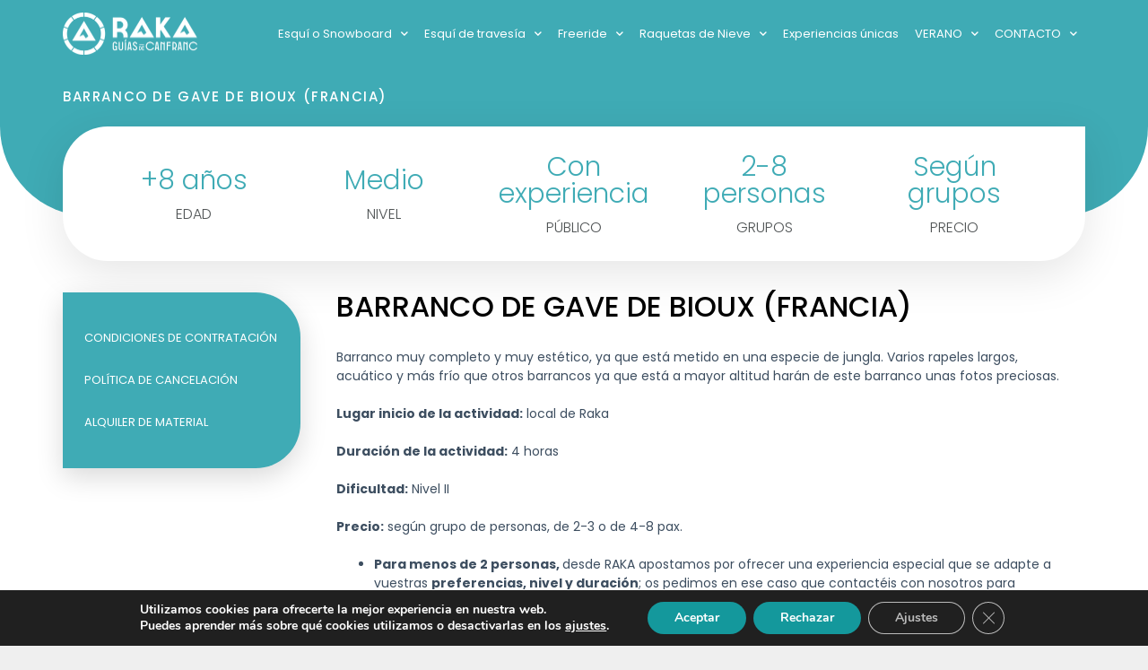

--- FILE ---
content_type: text/html; charset=UTF-8
request_url: https://rakaguiasdecanfranc.es/barranco-de-gave-de-bioux-francia/
body_size: 22653
content:
<!DOCTYPE html>
<html lang="es">
<head>
	<meta charset="UTF-8">
	<meta name='robots' content='index, follow, max-image-preview:large, max-snippet:-1, max-video-preview:-1' />
	<style>img:is([sizes="auto" i], [sizes^="auto," i]) { contain-intrinsic-size: 3000px 1500px }</style>
	<meta name="viewport" content="width=device-width, initial-scale=1">
	<!-- This site is optimized with the Yoast SEO plugin v26.8 - https://yoast.com/product/yoast-seo-wordpress/ -->
	<title>Barranco de Gave de Bioux (Francia) - Raka Guias de Canfranc</title>
	<link rel="canonical" href="https://rakaguiasdecanfranc.es/barranco-de-gave-de-bioux-francia/" />
	<meta property="og:locale" content="es_ES" />
	<meta property="og:type" content="article" />
	<meta property="og:title" content="Barranco de Gave de Bioux (Francia) - Raka Guias de Canfranc" />
	<meta property="og:description" content="+8 años Edad Medio Nivel Con experiencia Público 2-8 personas Grupos Según grupos Precio Barranco de Gave de Bioux (Francia) Barranco muy completo y muy estético, ya que está metido en una especie de jungla. Varios rapeles largos, acuático y más frío que otros barrancos ya que está a mayor altitud harán de este barranco ... Leer más" />
	<meta property="og:url" content="https://rakaguiasdecanfranc.es/barranco-de-gave-de-bioux-francia/" />
	<meta property="og:site_name" content="Raka Guias de Canfranc" />
	<meta property="article:modified_time" content="2025-07-02T11:52:47+00:00" />
	<meta name="twitter:card" content="summary_large_image" />
	<meta name="twitter:label1" content="Tiempo de lectura" />
	<meta name="twitter:data1" content="2 minutos" />
	<script type="application/ld+json" class="yoast-schema-graph">{"@context":"https://schema.org","@graph":[{"@type":"WebPage","@id":"https://rakaguiasdecanfranc.es/barranco-de-gave-de-bioux-francia/","url":"https://rakaguiasdecanfranc.es/barranco-de-gave-de-bioux-francia/","name":"Barranco de Gave de Bioux (Francia) - Raka Guias de Canfranc","isPartOf":{"@id":"https://rakaguiasdecanfranc.es/#website"},"datePublished":"2020-12-29T18:41:46+00:00","dateModified":"2025-07-02T11:52:47+00:00","breadcrumb":{"@id":"https://rakaguiasdecanfranc.es/barranco-de-gave-de-bioux-francia/#breadcrumb"},"inLanguage":"es","potentialAction":[{"@type":"ReadAction","target":["https://rakaguiasdecanfranc.es/barranco-de-gave-de-bioux-francia/"]}]},{"@type":"BreadcrumbList","@id":"https://rakaguiasdecanfranc.es/barranco-de-gave-de-bioux-francia/#breadcrumb","itemListElement":[{"@type":"ListItem","position":1,"name":"Portada","item":"https://rakaguiasdecanfranc.es/"},{"@type":"ListItem","position":2,"name":"Barranco de Gave de Bioux (Francia)"}]},{"@type":"WebSite","@id":"https://rakaguiasdecanfranc.es/#website","url":"https://rakaguiasdecanfranc.es/","name":"Raka Guias de Canfranc","description":"Esquí, montaña, escalada, trekking, barrancos y vías ferratas en Canfranc","publisher":{"@id":"https://rakaguiasdecanfranc.es/#organization"},"potentialAction":[{"@type":"SearchAction","target":{"@type":"EntryPoint","urlTemplate":"https://rakaguiasdecanfranc.es/?s={search_term_string}"},"query-input":{"@type":"PropertyValueSpecification","valueRequired":true,"valueName":"search_term_string"}}],"inLanguage":"es"},{"@type":"Organization","@id":"https://rakaguiasdecanfranc.es/#organization","name":"Raka Guias de Canfranc","url":"https://rakaguiasdecanfranc.es/","logo":{"@type":"ImageObject","inLanguage":"es","@id":"https://rakaguiasdecanfranc.es/#/schema/logo/image/","url":"https://rakaguiasdecanfranc.es/wp-content/uploads/2020/06/cropped-logo-raka.png","contentUrl":"https://rakaguiasdecanfranc.es/wp-content/uploads/2020/06/cropped-logo-raka.png","width":600,"height":189,"caption":"Raka Guias de Canfranc"},"image":{"@id":"https://rakaguiasdecanfranc.es/#/schema/logo/image/"}}]}</script>
	<!-- / Yoast SEO plugin. -->


<link href='https://fonts.gstatic.com' crossorigin rel='preconnect' />
<link href='https://fonts.googleapis.com' crossorigin rel='preconnect' />
<link rel="alternate" type="application/rss+xml" title="Raka Guias de Canfranc &raquo; Feed" href="https://rakaguiasdecanfranc.es/feed/" />
<link rel="alternate" type="application/rss+xml" title="Raka Guias de Canfranc &raquo; Feed de los comentarios" href="https://rakaguiasdecanfranc.es/comments/feed/" />
<script>
window._wpemojiSettings = {"baseUrl":"https:\/\/s.w.org\/images\/core\/emoji\/16.0.1\/72x72\/","ext":".png","svgUrl":"https:\/\/s.w.org\/images\/core\/emoji\/16.0.1\/svg\/","svgExt":".svg","source":{"concatemoji":"https:\/\/rakaguiasdecanfranc.es\/wp-includes\/js\/wp-emoji-release.min.js?ver=6.8.3"}};
/*! This file is auto-generated */
!function(s,n){var o,i,e;function c(e){try{var t={supportTests:e,timestamp:(new Date).valueOf()};sessionStorage.setItem(o,JSON.stringify(t))}catch(e){}}function p(e,t,n){e.clearRect(0,0,e.canvas.width,e.canvas.height),e.fillText(t,0,0);var t=new Uint32Array(e.getImageData(0,0,e.canvas.width,e.canvas.height).data),a=(e.clearRect(0,0,e.canvas.width,e.canvas.height),e.fillText(n,0,0),new Uint32Array(e.getImageData(0,0,e.canvas.width,e.canvas.height).data));return t.every(function(e,t){return e===a[t]})}function u(e,t){e.clearRect(0,0,e.canvas.width,e.canvas.height),e.fillText(t,0,0);for(var n=e.getImageData(16,16,1,1),a=0;a<n.data.length;a++)if(0!==n.data[a])return!1;return!0}function f(e,t,n,a){switch(t){case"flag":return n(e,"\ud83c\udff3\ufe0f\u200d\u26a7\ufe0f","\ud83c\udff3\ufe0f\u200b\u26a7\ufe0f")?!1:!n(e,"\ud83c\udde8\ud83c\uddf6","\ud83c\udde8\u200b\ud83c\uddf6")&&!n(e,"\ud83c\udff4\udb40\udc67\udb40\udc62\udb40\udc65\udb40\udc6e\udb40\udc67\udb40\udc7f","\ud83c\udff4\u200b\udb40\udc67\u200b\udb40\udc62\u200b\udb40\udc65\u200b\udb40\udc6e\u200b\udb40\udc67\u200b\udb40\udc7f");case"emoji":return!a(e,"\ud83e\udedf")}return!1}function g(e,t,n,a){var r="undefined"!=typeof WorkerGlobalScope&&self instanceof WorkerGlobalScope?new OffscreenCanvas(300,150):s.createElement("canvas"),o=r.getContext("2d",{willReadFrequently:!0}),i=(o.textBaseline="top",o.font="600 32px Arial",{});return e.forEach(function(e){i[e]=t(o,e,n,a)}),i}function t(e){var t=s.createElement("script");t.src=e,t.defer=!0,s.head.appendChild(t)}"undefined"!=typeof Promise&&(o="wpEmojiSettingsSupports",i=["flag","emoji"],n.supports={everything:!0,everythingExceptFlag:!0},e=new Promise(function(e){s.addEventListener("DOMContentLoaded",e,{once:!0})}),new Promise(function(t){var n=function(){try{var e=JSON.parse(sessionStorage.getItem(o));if("object"==typeof e&&"number"==typeof e.timestamp&&(new Date).valueOf()<e.timestamp+604800&&"object"==typeof e.supportTests)return e.supportTests}catch(e){}return null}();if(!n){if("undefined"!=typeof Worker&&"undefined"!=typeof OffscreenCanvas&&"undefined"!=typeof URL&&URL.createObjectURL&&"undefined"!=typeof Blob)try{var e="postMessage("+g.toString()+"("+[JSON.stringify(i),f.toString(),p.toString(),u.toString()].join(",")+"));",a=new Blob([e],{type:"text/javascript"}),r=new Worker(URL.createObjectURL(a),{name:"wpTestEmojiSupports"});return void(r.onmessage=function(e){c(n=e.data),r.terminate(),t(n)})}catch(e){}c(n=g(i,f,p,u))}t(n)}).then(function(e){for(var t in e)n.supports[t]=e[t],n.supports.everything=n.supports.everything&&n.supports[t],"flag"!==t&&(n.supports.everythingExceptFlag=n.supports.everythingExceptFlag&&n.supports[t]);n.supports.everythingExceptFlag=n.supports.everythingExceptFlag&&!n.supports.flag,n.DOMReady=!1,n.readyCallback=function(){n.DOMReady=!0}}).then(function(){return e}).then(function(){var e;n.supports.everything||(n.readyCallback(),(e=n.source||{}).concatemoji?t(e.concatemoji):e.wpemoji&&e.twemoji&&(t(e.twemoji),t(e.wpemoji)))}))}((window,document),window._wpemojiSettings);
</script>
<link rel='stylesheet' id='generate-fonts-css' href='//fonts.googleapis.com/css?family=Montserrat:100,100italic,200,200italic,300,300italic,regular,italic,500,500italic,600,600italic,700,700italic,800,800italic,900,900italic' media='all' />
<style id='wp-emoji-styles-inline-css'>

	img.wp-smiley, img.emoji {
		display: inline !important;
		border: none !important;
		box-shadow: none !important;
		height: 1em !important;
		width: 1em !important;
		margin: 0 0.07em !important;
		vertical-align: -0.1em !important;
		background: none !important;
		padding: 0 !important;
	}
</style>
<style id='classic-theme-styles-inline-css'>
/*! This file is auto-generated */
.wp-block-button__link{color:#fff;background-color:#32373c;border-radius:9999px;box-shadow:none;text-decoration:none;padding:calc(.667em + 2px) calc(1.333em + 2px);font-size:1.125em}.wp-block-file__button{background:#32373c;color:#fff;text-decoration:none}
</style>
<style id='global-styles-inline-css'>
:root{--wp--preset--aspect-ratio--square: 1;--wp--preset--aspect-ratio--4-3: 4/3;--wp--preset--aspect-ratio--3-4: 3/4;--wp--preset--aspect-ratio--3-2: 3/2;--wp--preset--aspect-ratio--2-3: 2/3;--wp--preset--aspect-ratio--16-9: 16/9;--wp--preset--aspect-ratio--9-16: 9/16;--wp--preset--color--black: #000000;--wp--preset--color--cyan-bluish-gray: #abb8c3;--wp--preset--color--white: #ffffff;--wp--preset--color--pale-pink: #f78da7;--wp--preset--color--vivid-red: #cf2e2e;--wp--preset--color--luminous-vivid-orange: #ff6900;--wp--preset--color--luminous-vivid-amber: #fcb900;--wp--preset--color--light-green-cyan: #7bdcb5;--wp--preset--color--vivid-green-cyan: #00d084;--wp--preset--color--pale-cyan-blue: #8ed1fc;--wp--preset--color--vivid-cyan-blue: #0693e3;--wp--preset--color--vivid-purple: #9b51e0;--wp--preset--color--contrast: var(--contrast);--wp--preset--color--contrast-2: var(--contrast-2);--wp--preset--color--contrast-3: var(--contrast-3);--wp--preset--color--base: var(--base);--wp--preset--color--base-2: var(--base-2);--wp--preset--color--base-3: var(--base-3);--wp--preset--color--accent: var(--accent);--wp--preset--gradient--vivid-cyan-blue-to-vivid-purple: linear-gradient(135deg,rgba(6,147,227,1) 0%,rgb(155,81,224) 100%);--wp--preset--gradient--light-green-cyan-to-vivid-green-cyan: linear-gradient(135deg,rgb(122,220,180) 0%,rgb(0,208,130) 100%);--wp--preset--gradient--luminous-vivid-amber-to-luminous-vivid-orange: linear-gradient(135deg,rgba(252,185,0,1) 0%,rgba(255,105,0,1) 100%);--wp--preset--gradient--luminous-vivid-orange-to-vivid-red: linear-gradient(135deg,rgba(255,105,0,1) 0%,rgb(207,46,46) 100%);--wp--preset--gradient--very-light-gray-to-cyan-bluish-gray: linear-gradient(135deg,rgb(238,238,238) 0%,rgb(169,184,195) 100%);--wp--preset--gradient--cool-to-warm-spectrum: linear-gradient(135deg,rgb(74,234,220) 0%,rgb(151,120,209) 20%,rgb(207,42,186) 40%,rgb(238,44,130) 60%,rgb(251,105,98) 80%,rgb(254,248,76) 100%);--wp--preset--gradient--blush-light-purple: linear-gradient(135deg,rgb(255,206,236) 0%,rgb(152,150,240) 100%);--wp--preset--gradient--blush-bordeaux: linear-gradient(135deg,rgb(254,205,165) 0%,rgb(254,45,45) 50%,rgb(107,0,62) 100%);--wp--preset--gradient--luminous-dusk: linear-gradient(135deg,rgb(255,203,112) 0%,rgb(199,81,192) 50%,rgb(65,88,208) 100%);--wp--preset--gradient--pale-ocean: linear-gradient(135deg,rgb(255,245,203) 0%,rgb(182,227,212) 50%,rgb(51,167,181) 100%);--wp--preset--gradient--electric-grass: linear-gradient(135deg,rgb(202,248,128) 0%,rgb(113,206,126) 100%);--wp--preset--gradient--midnight: linear-gradient(135deg,rgb(2,3,129) 0%,rgb(40,116,252) 100%);--wp--preset--font-size--small: 13px;--wp--preset--font-size--medium: 20px;--wp--preset--font-size--large: 36px;--wp--preset--font-size--x-large: 42px;--wp--preset--spacing--20: 0.44rem;--wp--preset--spacing--30: 0.67rem;--wp--preset--spacing--40: 1rem;--wp--preset--spacing--50: 1.5rem;--wp--preset--spacing--60: 2.25rem;--wp--preset--spacing--70: 3.38rem;--wp--preset--spacing--80: 5.06rem;--wp--preset--shadow--natural: 6px 6px 9px rgba(0, 0, 0, 0.2);--wp--preset--shadow--deep: 12px 12px 50px rgba(0, 0, 0, 0.4);--wp--preset--shadow--sharp: 6px 6px 0px rgba(0, 0, 0, 0.2);--wp--preset--shadow--outlined: 6px 6px 0px -3px rgba(255, 255, 255, 1), 6px 6px rgba(0, 0, 0, 1);--wp--preset--shadow--crisp: 6px 6px 0px rgba(0, 0, 0, 1);}:where(.is-layout-flex){gap: 0.5em;}:where(.is-layout-grid){gap: 0.5em;}body .is-layout-flex{display: flex;}.is-layout-flex{flex-wrap: wrap;align-items: center;}.is-layout-flex > :is(*, div){margin: 0;}body .is-layout-grid{display: grid;}.is-layout-grid > :is(*, div){margin: 0;}:where(.wp-block-columns.is-layout-flex){gap: 2em;}:where(.wp-block-columns.is-layout-grid){gap: 2em;}:where(.wp-block-post-template.is-layout-flex){gap: 1.25em;}:where(.wp-block-post-template.is-layout-grid){gap: 1.25em;}.has-black-color{color: var(--wp--preset--color--black) !important;}.has-cyan-bluish-gray-color{color: var(--wp--preset--color--cyan-bluish-gray) !important;}.has-white-color{color: var(--wp--preset--color--white) !important;}.has-pale-pink-color{color: var(--wp--preset--color--pale-pink) !important;}.has-vivid-red-color{color: var(--wp--preset--color--vivid-red) !important;}.has-luminous-vivid-orange-color{color: var(--wp--preset--color--luminous-vivid-orange) !important;}.has-luminous-vivid-amber-color{color: var(--wp--preset--color--luminous-vivid-amber) !important;}.has-light-green-cyan-color{color: var(--wp--preset--color--light-green-cyan) !important;}.has-vivid-green-cyan-color{color: var(--wp--preset--color--vivid-green-cyan) !important;}.has-pale-cyan-blue-color{color: var(--wp--preset--color--pale-cyan-blue) !important;}.has-vivid-cyan-blue-color{color: var(--wp--preset--color--vivid-cyan-blue) !important;}.has-vivid-purple-color{color: var(--wp--preset--color--vivid-purple) !important;}.has-black-background-color{background-color: var(--wp--preset--color--black) !important;}.has-cyan-bluish-gray-background-color{background-color: var(--wp--preset--color--cyan-bluish-gray) !important;}.has-white-background-color{background-color: var(--wp--preset--color--white) !important;}.has-pale-pink-background-color{background-color: var(--wp--preset--color--pale-pink) !important;}.has-vivid-red-background-color{background-color: var(--wp--preset--color--vivid-red) !important;}.has-luminous-vivid-orange-background-color{background-color: var(--wp--preset--color--luminous-vivid-orange) !important;}.has-luminous-vivid-amber-background-color{background-color: var(--wp--preset--color--luminous-vivid-amber) !important;}.has-light-green-cyan-background-color{background-color: var(--wp--preset--color--light-green-cyan) !important;}.has-vivid-green-cyan-background-color{background-color: var(--wp--preset--color--vivid-green-cyan) !important;}.has-pale-cyan-blue-background-color{background-color: var(--wp--preset--color--pale-cyan-blue) !important;}.has-vivid-cyan-blue-background-color{background-color: var(--wp--preset--color--vivid-cyan-blue) !important;}.has-vivid-purple-background-color{background-color: var(--wp--preset--color--vivid-purple) !important;}.has-black-border-color{border-color: var(--wp--preset--color--black) !important;}.has-cyan-bluish-gray-border-color{border-color: var(--wp--preset--color--cyan-bluish-gray) !important;}.has-white-border-color{border-color: var(--wp--preset--color--white) !important;}.has-pale-pink-border-color{border-color: var(--wp--preset--color--pale-pink) !important;}.has-vivid-red-border-color{border-color: var(--wp--preset--color--vivid-red) !important;}.has-luminous-vivid-orange-border-color{border-color: var(--wp--preset--color--luminous-vivid-orange) !important;}.has-luminous-vivid-amber-border-color{border-color: var(--wp--preset--color--luminous-vivid-amber) !important;}.has-light-green-cyan-border-color{border-color: var(--wp--preset--color--light-green-cyan) !important;}.has-vivid-green-cyan-border-color{border-color: var(--wp--preset--color--vivid-green-cyan) !important;}.has-pale-cyan-blue-border-color{border-color: var(--wp--preset--color--pale-cyan-blue) !important;}.has-vivid-cyan-blue-border-color{border-color: var(--wp--preset--color--vivid-cyan-blue) !important;}.has-vivid-purple-border-color{border-color: var(--wp--preset--color--vivid-purple) !important;}.has-vivid-cyan-blue-to-vivid-purple-gradient-background{background: var(--wp--preset--gradient--vivid-cyan-blue-to-vivid-purple) !important;}.has-light-green-cyan-to-vivid-green-cyan-gradient-background{background: var(--wp--preset--gradient--light-green-cyan-to-vivid-green-cyan) !important;}.has-luminous-vivid-amber-to-luminous-vivid-orange-gradient-background{background: var(--wp--preset--gradient--luminous-vivid-amber-to-luminous-vivid-orange) !important;}.has-luminous-vivid-orange-to-vivid-red-gradient-background{background: var(--wp--preset--gradient--luminous-vivid-orange-to-vivid-red) !important;}.has-very-light-gray-to-cyan-bluish-gray-gradient-background{background: var(--wp--preset--gradient--very-light-gray-to-cyan-bluish-gray) !important;}.has-cool-to-warm-spectrum-gradient-background{background: var(--wp--preset--gradient--cool-to-warm-spectrum) !important;}.has-blush-light-purple-gradient-background{background: var(--wp--preset--gradient--blush-light-purple) !important;}.has-blush-bordeaux-gradient-background{background: var(--wp--preset--gradient--blush-bordeaux) !important;}.has-luminous-dusk-gradient-background{background: var(--wp--preset--gradient--luminous-dusk) !important;}.has-pale-ocean-gradient-background{background: var(--wp--preset--gradient--pale-ocean) !important;}.has-electric-grass-gradient-background{background: var(--wp--preset--gradient--electric-grass) !important;}.has-midnight-gradient-background{background: var(--wp--preset--gradient--midnight) !important;}.has-small-font-size{font-size: var(--wp--preset--font-size--small) !important;}.has-medium-font-size{font-size: var(--wp--preset--font-size--medium) !important;}.has-large-font-size{font-size: var(--wp--preset--font-size--large) !important;}.has-x-large-font-size{font-size: var(--wp--preset--font-size--x-large) !important;}
:where(.wp-block-post-template.is-layout-flex){gap: 1.25em;}:where(.wp-block-post-template.is-layout-grid){gap: 1.25em;}
:where(.wp-block-columns.is-layout-flex){gap: 2em;}:where(.wp-block-columns.is-layout-grid){gap: 2em;}
:root :where(.wp-block-pullquote){font-size: 1.5em;line-height: 1.6;}
</style>
<link rel='stylesheet' id='generate-style-css' href='https://rakaguiasdecanfranc.es/wp-content/themes/generatepress/assets/css/all.min.css?ver=3.3.0' media='all' />
<style id='generate-style-inline-css'>
body{background-color:#efefef;color:#3a3a3a;}a{color:#3fabb5;}a:hover, a:focus, a:active{color:#3a3a3a;}body .grid-container{max-width:1140px;}.wp-block-group__inner-container{max-width:1140px;margin-left:auto;margin-right:auto;}.site-header .header-image{width:80px;}.generate-back-to-top{font-size:20px;border-radius:3px;position:fixed;bottom:30px;right:30px;line-height:40px;width:40px;text-align:center;z-index:10;transition:opacity 300ms ease-in-out;opacity:0.1;transform:translateY(1000px);}.generate-back-to-top__show{opacity:1;transform:translateY(0);}:root{--contrast:#222222;--contrast-2:#575760;--contrast-3:#b2b2be;--base:#f0f0f0;--base-2:#f7f8f9;--base-3:#ffffff;--accent:#1e73be;}:root .has-contrast-color{color:var(--contrast);}:root .has-contrast-background-color{background-color:var(--contrast);}:root .has-contrast-2-color{color:var(--contrast-2);}:root .has-contrast-2-background-color{background-color:var(--contrast-2);}:root .has-contrast-3-color{color:var(--contrast-3);}:root .has-contrast-3-background-color{background-color:var(--contrast-3);}:root .has-base-color{color:var(--base);}:root .has-base-background-color{background-color:var(--base);}:root .has-base-2-color{color:var(--base-2);}:root .has-base-2-background-color{background-color:var(--base-2);}:root .has-base-3-color{color:var(--base-3);}:root .has-base-3-background-color{background-color:var(--base-3);}:root .has-accent-color{color:var(--accent);}:root .has-accent-background-color{background-color:var(--accent);}body, button, input, select, textarea{font-family:"Montserrat", sans-serif;}body{line-height:1.5;}.entry-content > [class*="wp-block-"]:not(:last-child):not(.wp-block-heading){margin-bottom:1.5em;}.main-navigation .main-nav ul ul li a{font-size:14px;}.sidebar .widget, .footer-widgets .widget{font-size:17px;}h1{font-weight:300;font-size:35px;}h2{font-weight:300;font-size:30px;}h3{font-size:20px;}h4{font-size:inherit;}h5{font-size:inherit;}@media (max-width:768px){.main-title{font-size:30px;}h1{font-size:30px;}h2{font-size:25px;}}.top-bar{background-color:#636363;color:#ffffff;}.top-bar a{color:#ffffff;}.top-bar a:hover{color:#303030;}.site-header{background-color:#ffffff;color:#3a3a3a;}.site-header a{color:#3a3a3a;}.main-title a,.main-title a:hover{color:#222222;}.site-description{color:#757575;}.main-navigation,.main-navigation ul ul{background-color:#222222;}.main-navigation .main-nav ul li a, .main-navigation .menu-toggle, .main-navigation .menu-bar-items{color:#ffffff;}.main-navigation .main-nav ul li:not([class*="current-menu-"]):hover > a, .main-navigation .main-nav ul li:not([class*="current-menu-"]):focus > a, .main-navigation .main-nav ul li.sfHover:not([class*="current-menu-"]) > a, .main-navigation .menu-bar-item:hover > a, .main-navigation .menu-bar-item.sfHover > a{color:#ffffff;background-color:#3f3f3f;}button.menu-toggle:hover,button.menu-toggle:focus,.main-navigation .mobile-bar-items a,.main-navigation .mobile-bar-items a:hover,.main-navigation .mobile-bar-items a:focus{color:#ffffff;}.main-navigation .main-nav ul li[class*="current-menu-"] > a{color:#ffffff;background-color:#3f3f3f;}.navigation-search input[type="search"],.navigation-search input[type="search"]:active, .navigation-search input[type="search"]:focus, .main-navigation .main-nav ul li.search-item.active > a, .main-navigation .menu-bar-items .search-item.active > a{color:#ffffff;background-color:#3f3f3f;}.main-navigation ul ul{background-color:#3f3f3f;}.main-navigation .main-nav ul ul li a{color:#ffffff;}.main-navigation .main-nav ul ul li:not([class*="current-menu-"]):hover > a,.main-navigation .main-nav ul ul li:not([class*="current-menu-"]):focus > a, .main-navigation .main-nav ul ul li.sfHover:not([class*="current-menu-"]) > a{color:#ffffff;background-color:#4f4f4f;}.main-navigation .main-nav ul ul li[class*="current-menu-"] > a{color:#ffffff;background-color:#4f4f4f;}.separate-containers .inside-article, .separate-containers .comments-area, .separate-containers .page-header, .one-container .container, .separate-containers .paging-navigation, .inside-page-header{background-color:#ffffff;}.entry-meta{color:#595959;}.entry-meta a{color:#595959;}.entry-meta a:hover{color:#1e73be;}.sidebar .widget{background-color:#ffffff;}.sidebar .widget .widget-title{color:#000000;}.footer-widgets{background-color:#ffffff;}.footer-widgets .widget-title{color:#000000;}.site-info{color:#ffffff;background-color:#222222;}.site-info a{color:#ffffff;}.site-info a:hover{color:#606060;}.footer-bar .widget_nav_menu .current-menu-item a{color:#606060;}input[type="text"],input[type="email"],input[type="url"],input[type="password"],input[type="search"],input[type="tel"],input[type="number"],textarea,select{color:#666666;background-color:#fafafa;border-color:#cccccc;}input[type="text"]:focus,input[type="email"]:focus,input[type="url"]:focus,input[type="password"]:focus,input[type="search"]:focus,input[type="tel"]:focus,input[type="number"]:focus,textarea:focus,select:focus{color:#666666;background-color:#ffffff;border-color:#bfbfbf;}button,html input[type="button"],input[type="reset"],input[type="submit"],a.button,a.wp-block-button__link:not(.has-background){color:#ffffff;background-color:#666666;}button:hover,html input[type="button"]:hover,input[type="reset"]:hover,input[type="submit"]:hover,a.button:hover,button:focus,html input[type="button"]:focus,input[type="reset"]:focus,input[type="submit"]:focus,a.button:focus,a.wp-block-button__link:not(.has-background):active,a.wp-block-button__link:not(.has-background):focus,a.wp-block-button__link:not(.has-background):hover{color:#ffffff;background-color:#3f3f3f;}a.generate-back-to-top{background-color:rgba( 0,0,0,0.4 );color:#ffffff;}a.generate-back-to-top:hover,a.generate-back-to-top:focus{background-color:rgba( 0,0,0,0.6 );color:#ffffff;}:root{--gp-search-modal-bg-color:var(--base-3);--gp-search-modal-text-color:var(--contrast);--gp-search-modal-overlay-bg-color:rgba(0,0,0,0.2);}@media (max-width:768px){.main-navigation .menu-bar-item:hover > a, .main-navigation .menu-bar-item.sfHover > a{background:none;color:#ffffff;}}.inside-top-bar{padding:10px;}.site-main .wp-block-group__inner-container{padding:40px;}.entry-content .alignwide, body:not(.no-sidebar) .entry-content .alignfull{margin-left:-40px;width:calc(100% + 80px);max-width:calc(100% + 80px);}.rtl .menu-item-has-children .dropdown-menu-toggle{padding-left:20px;}.rtl .main-navigation .main-nav ul li.menu-item-has-children > a{padding-right:20px;}.site-info{padding:20px;}@media (max-width:768px){.separate-containers .inside-article, .separate-containers .comments-area, .separate-containers .page-header, .separate-containers .paging-navigation, .one-container .site-content, .inside-page-header{padding:30px;}.site-main .wp-block-group__inner-container{padding:30px;}.site-info{padding-right:10px;padding-left:10px;}.entry-content .alignwide, body:not(.no-sidebar) .entry-content .alignfull{margin-left:-30px;width:calc(100% + 60px);max-width:calc(100% + 60px);}}.one-container .sidebar .widget{padding:0px;}/* End cached CSS */@media (max-width:768px){.main-navigation .menu-toggle,.main-navigation .mobile-bar-items,.sidebar-nav-mobile:not(#sticky-placeholder){display:block;}.main-navigation ul,.gen-sidebar-nav{display:none;}[class*="nav-float-"] .site-header .inside-header > *{float:none;clear:both;}}
</style>
<link rel='stylesheet' id='generate-font-icons-css' href='https://rakaguiasdecanfranc.es/wp-content/themes/generatepress/assets/css/components/font-icons.min.css?ver=3.3.0' media='all' />
<link rel='stylesheet' id='generate-child-css' href='https://rakaguiasdecanfranc.es/wp-content/themes/generatepress_child/style.css?ver=1593855499' media='all' />
<link rel='stylesheet' id='elementor-frontend-css' href='https://rakaguiasdecanfranc.es/wp-content/plugins/elementor/assets/css/frontend.min.css?ver=3.29.2' media='all' />
<link rel='stylesheet' id='widget-image-css' href='https://rakaguiasdecanfranc.es/wp-content/plugins/elementor/assets/css/widget-image.min.css?ver=3.29.2' media='all' />
<link rel='stylesheet' id='widget-nav-menu-css' href='https://rakaguiasdecanfranc.es/wp-content/plugins/elementor-pro/assets/css/widget-nav-menu.min.css?ver=3.29.2' media='all' />
<link rel='stylesheet' id='e-sticky-css' href='https://rakaguiasdecanfranc.es/wp-content/plugins/elementor-pro/assets/css/modules/sticky.min.css?ver=3.29.2' media='all' />
<link rel='stylesheet' id='widget-heading-css' href='https://rakaguiasdecanfranc.es/wp-content/plugins/elementor/assets/css/widget-heading.min.css?ver=3.29.2' media='all' />
<link rel='stylesheet' id='widget-icon-list-css' href='https://rakaguiasdecanfranc.es/wp-content/plugins/elementor/assets/css/widget-icon-list.min.css?ver=3.29.2' media='all' />
<link rel='stylesheet' id='elementor-icons-css' href='https://rakaguiasdecanfranc.es/wp-content/plugins/elementor/assets/lib/eicons/css/elementor-icons.min.css?ver=5.40.0' media='all' />
<link rel='stylesheet' id='elementor-post-23-css' href='https://rakaguiasdecanfranc.es/wp-content/uploads/elementor/css/post-23.css?ver=1750844042' media='all' />
<link rel='stylesheet' id='widget-price-table-css' href='https://rakaguiasdecanfranc.es/wp-content/plugins/elementor-pro/assets/css/widget-price-table.min.css?ver=3.29.2' media='all' />
<link rel='stylesheet' id='widget-share-buttons-css' href='https://rakaguiasdecanfranc.es/wp-content/plugins/elementor-pro/assets/css/widget-share-buttons.min.css?ver=3.29.2' media='all' />
<link rel='stylesheet' id='e-apple-webkit-css' href='https://rakaguiasdecanfranc.es/wp-content/plugins/elementor/assets/css/conditionals/apple-webkit.min.css?ver=3.29.2' media='all' />
<link rel='stylesheet' id='elementor-icons-shared-0-css' href='https://rakaguiasdecanfranc.es/wp-content/plugins/elementor/assets/lib/font-awesome/css/fontawesome.min.css?ver=5.15.3' media='all' />
<link rel='stylesheet' id='elementor-icons-fa-solid-css' href='https://rakaguiasdecanfranc.es/wp-content/plugins/elementor/assets/lib/font-awesome/css/solid.min.css?ver=5.15.3' media='all' />
<link rel='stylesheet' id='elementor-icons-fa-brands-css' href='https://rakaguiasdecanfranc.es/wp-content/plugins/elementor/assets/lib/font-awesome/css/brands.min.css?ver=5.15.3' media='all' />
<link rel='stylesheet' id='elementor-post-1563-css' href='https://rakaguiasdecanfranc.es/wp-content/uploads/elementor/css/post-1563.css?ver=1751479638' media='all' />
<link rel='stylesheet' id='elementor-post-104-css' href='https://rakaguiasdecanfranc.es/wp-content/uploads/elementor/css/post-104.css?ver=1750844042' media='all' />
<link rel='stylesheet' id='elementor-post-119-css' href='https://rakaguiasdecanfranc.es/wp-content/uploads/elementor/css/post-119.css?ver=1750844042' media='all' />
<link rel='stylesheet' id='eael-general-css' href='https://rakaguiasdecanfranc.es/wp-content/plugins/essential-addons-for-elementor-lite/assets/front-end/css/view/general.min.css?ver=6.1.19' media='all' />
<link rel='stylesheet' id='moove_gdpr_frontend-css' href='https://rakaguiasdecanfranc.es/wp-content/plugins/gdpr-cookie-compliance/dist/styles/gdpr-main.css?ver=5.0.9' media='all' />
<style id='moove_gdpr_frontend-inline-css'>
#moove_gdpr_cookie_modal,#moove_gdpr_cookie_info_bar,.gdpr_cookie_settings_shortcode_content{font-family:&#039;Nunito&#039;,sans-serif}#moove_gdpr_save_popup_settings_button{background-color:#373737;color:#fff}#moove_gdpr_save_popup_settings_button:hover{background-color:#000}#moove_gdpr_cookie_info_bar .moove-gdpr-info-bar-container .moove-gdpr-info-bar-content a.mgbutton,#moove_gdpr_cookie_info_bar .moove-gdpr-info-bar-container .moove-gdpr-info-bar-content button.mgbutton{background-color:#14989c}#moove_gdpr_cookie_modal .moove-gdpr-modal-content .moove-gdpr-modal-footer-content .moove-gdpr-button-holder a.mgbutton,#moove_gdpr_cookie_modal .moove-gdpr-modal-content .moove-gdpr-modal-footer-content .moove-gdpr-button-holder button.mgbutton,.gdpr_cookie_settings_shortcode_content .gdpr-shr-button.button-green{background-color:#14989c;border-color:#14989c}#moove_gdpr_cookie_modal .moove-gdpr-modal-content .moove-gdpr-modal-footer-content .moove-gdpr-button-holder a.mgbutton:hover,#moove_gdpr_cookie_modal .moove-gdpr-modal-content .moove-gdpr-modal-footer-content .moove-gdpr-button-holder button.mgbutton:hover,.gdpr_cookie_settings_shortcode_content .gdpr-shr-button.button-green:hover{background-color:#fff;color:#14989c}#moove_gdpr_cookie_modal .moove-gdpr-modal-content .moove-gdpr-modal-close i,#moove_gdpr_cookie_modal .moove-gdpr-modal-content .moove-gdpr-modal-close span.gdpr-icon{background-color:#14989c;border:1px solid #14989c}#moove_gdpr_cookie_info_bar span.moove-gdpr-infobar-allow-all.focus-g,#moove_gdpr_cookie_info_bar span.moove-gdpr-infobar-allow-all:focus,#moove_gdpr_cookie_info_bar button.moove-gdpr-infobar-allow-all.focus-g,#moove_gdpr_cookie_info_bar button.moove-gdpr-infobar-allow-all:focus,#moove_gdpr_cookie_info_bar span.moove-gdpr-infobar-reject-btn.focus-g,#moove_gdpr_cookie_info_bar span.moove-gdpr-infobar-reject-btn:focus,#moove_gdpr_cookie_info_bar button.moove-gdpr-infobar-reject-btn.focus-g,#moove_gdpr_cookie_info_bar button.moove-gdpr-infobar-reject-btn:focus,#moove_gdpr_cookie_info_bar span.change-settings-button.focus-g,#moove_gdpr_cookie_info_bar span.change-settings-button:focus,#moove_gdpr_cookie_info_bar button.change-settings-button.focus-g,#moove_gdpr_cookie_info_bar button.change-settings-button:focus{-webkit-box-shadow:0 0 1px 3px #14989c;-moz-box-shadow:0 0 1px 3px #14989c;box-shadow:0 0 1px 3px #14989c}#moove_gdpr_cookie_modal .moove-gdpr-modal-content .moove-gdpr-modal-close i:hover,#moove_gdpr_cookie_modal .moove-gdpr-modal-content .moove-gdpr-modal-close span.gdpr-icon:hover,#moove_gdpr_cookie_info_bar span[data-href]>u.change-settings-button{color:#14989c}#moove_gdpr_cookie_modal .moove-gdpr-modal-content .moove-gdpr-modal-left-content #moove-gdpr-menu li.menu-item-selected a span.gdpr-icon,#moove_gdpr_cookie_modal .moove-gdpr-modal-content .moove-gdpr-modal-left-content #moove-gdpr-menu li.menu-item-selected button span.gdpr-icon{color:inherit}#moove_gdpr_cookie_modal .moove-gdpr-modal-content .moove-gdpr-modal-left-content #moove-gdpr-menu li a span.gdpr-icon,#moove_gdpr_cookie_modal .moove-gdpr-modal-content .moove-gdpr-modal-left-content #moove-gdpr-menu li button span.gdpr-icon{color:inherit}#moove_gdpr_cookie_modal .gdpr-acc-link{line-height:0;font-size:0;color:transparent;position:absolute}#moove_gdpr_cookie_modal .moove-gdpr-modal-content .moove-gdpr-modal-close:hover i,#moove_gdpr_cookie_modal .moove-gdpr-modal-content .moove-gdpr-modal-left-content #moove-gdpr-menu li a,#moove_gdpr_cookie_modal .moove-gdpr-modal-content .moove-gdpr-modal-left-content #moove-gdpr-menu li button,#moove_gdpr_cookie_modal .moove-gdpr-modal-content .moove-gdpr-modal-left-content #moove-gdpr-menu li button i,#moove_gdpr_cookie_modal .moove-gdpr-modal-content .moove-gdpr-modal-left-content #moove-gdpr-menu li a i,#moove_gdpr_cookie_modal .moove-gdpr-modal-content .moove-gdpr-tab-main .moove-gdpr-tab-main-content a:hover,#moove_gdpr_cookie_info_bar.moove-gdpr-dark-scheme .moove-gdpr-info-bar-container .moove-gdpr-info-bar-content a.mgbutton:hover,#moove_gdpr_cookie_info_bar.moove-gdpr-dark-scheme .moove-gdpr-info-bar-container .moove-gdpr-info-bar-content button.mgbutton:hover,#moove_gdpr_cookie_info_bar.moove-gdpr-dark-scheme .moove-gdpr-info-bar-container .moove-gdpr-info-bar-content a:hover,#moove_gdpr_cookie_info_bar.moove-gdpr-dark-scheme .moove-gdpr-info-bar-container .moove-gdpr-info-bar-content button:hover,#moove_gdpr_cookie_info_bar.moove-gdpr-dark-scheme .moove-gdpr-info-bar-container .moove-gdpr-info-bar-content span.change-settings-button:hover,#moove_gdpr_cookie_info_bar.moove-gdpr-dark-scheme .moove-gdpr-info-bar-container .moove-gdpr-info-bar-content button.change-settings-button:hover,#moove_gdpr_cookie_info_bar.moove-gdpr-dark-scheme .moove-gdpr-info-bar-container .moove-gdpr-info-bar-content u.change-settings-button:hover,#moove_gdpr_cookie_info_bar span[data-href]>u.change-settings-button,#moove_gdpr_cookie_info_bar.moove-gdpr-dark-scheme .moove-gdpr-info-bar-container .moove-gdpr-info-bar-content a.mgbutton.focus-g,#moove_gdpr_cookie_info_bar.moove-gdpr-dark-scheme .moove-gdpr-info-bar-container .moove-gdpr-info-bar-content button.mgbutton.focus-g,#moove_gdpr_cookie_info_bar.moove-gdpr-dark-scheme .moove-gdpr-info-bar-container .moove-gdpr-info-bar-content a.focus-g,#moove_gdpr_cookie_info_bar.moove-gdpr-dark-scheme .moove-gdpr-info-bar-container .moove-gdpr-info-bar-content button.focus-g,#moove_gdpr_cookie_info_bar.moove-gdpr-dark-scheme .moove-gdpr-info-bar-container .moove-gdpr-info-bar-content a.mgbutton:focus,#moove_gdpr_cookie_info_bar.moove-gdpr-dark-scheme .moove-gdpr-info-bar-container .moove-gdpr-info-bar-content button.mgbutton:focus,#moove_gdpr_cookie_info_bar.moove-gdpr-dark-scheme .moove-gdpr-info-bar-container .moove-gdpr-info-bar-content a:focus,#moove_gdpr_cookie_info_bar.moove-gdpr-dark-scheme .moove-gdpr-info-bar-container .moove-gdpr-info-bar-content button:focus,#moove_gdpr_cookie_info_bar.moove-gdpr-dark-scheme .moove-gdpr-info-bar-container .moove-gdpr-info-bar-content span.change-settings-button.focus-g,span.change-settings-button:focus,button.change-settings-button.focus-g,button.change-settings-button:focus,#moove_gdpr_cookie_info_bar.moove-gdpr-dark-scheme .moove-gdpr-info-bar-container .moove-gdpr-info-bar-content u.change-settings-button.focus-g,#moove_gdpr_cookie_info_bar.moove-gdpr-dark-scheme .moove-gdpr-info-bar-container .moove-gdpr-info-bar-content u.change-settings-button:focus{color:#14989c}#moove_gdpr_cookie_modal .moove-gdpr-branding.focus-g span,#moove_gdpr_cookie_modal .moove-gdpr-modal-content .moove-gdpr-tab-main a.focus-g,#moove_gdpr_cookie_modal .moove-gdpr-modal-content .moove-gdpr-tab-main .gdpr-cd-details-toggle.focus-g{color:#14989c}#moove_gdpr_cookie_modal.gdpr_lightbox-hide{display:none}
</style>
<link rel='stylesheet' id='elementor-gf-local-poppins-css' href='https://rakaguiasdecanfranc.es/wp-content/uploads/elementor/google-fonts/css/poppins.css?ver=1750843905' media='all' />
<link rel='stylesheet' id='elementor-gf-local-montserrat-css' href='https://rakaguiasdecanfranc.es/wp-content/uploads/elementor/google-fonts/css/montserrat.css?ver=1750844057' media='all' />
<link rel='stylesheet' id='elementor-icons-fa-regular-css' href='https://rakaguiasdecanfranc.es/wp-content/plugins/elementor/assets/lib/font-awesome/css/regular.min.css?ver=5.15.3' media='all' />
<script src="https://rakaguiasdecanfranc.es/wp-includes/js/jquery/jquery.min.js?ver=3.7.1" id="jquery-core-js"></script>
<script src="https://rakaguiasdecanfranc.es/wp-includes/js/jquery/jquery-migrate.min.js?ver=3.4.1" id="jquery-migrate-js"></script>
<link rel="https://api.w.org/" href="https://rakaguiasdecanfranc.es/wp-json/" /><link rel="alternate" title="JSON" type="application/json" href="https://rakaguiasdecanfranc.es/wp-json/wp/v2/pages/1563" /><link rel="EditURI" type="application/rsd+xml" title="RSD" href="https://rakaguiasdecanfranc.es/xmlrpc.php?rsd" />
<meta name="generator" content="WordPress 6.8.3" />
<link rel='shortlink' href='https://rakaguiasdecanfranc.es/?p=1563' />
<link rel="alternate" title="oEmbed (JSON)" type="application/json+oembed" href="https://rakaguiasdecanfranc.es/wp-json/oembed/1.0/embed?url=https%3A%2F%2Frakaguiasdecanfranc.es%2Fbarranco-de-gave-de-bioux-francia%2F" />
<link rel="alternate" title="oEmbed (XML)" type="text/xml+oembed" href="https://rakaguiasdecanfranc.es/wp-json/oembed/1.0/embed?url=https%3A%2F%2Frakaguiasdecanfranc.es%2Fbarranco-de-gave-de-bioux-francia%2F&#038;format=xml" />
<meta name="generator" content="Elementor 3.29.2; features: additional_custom_breakpoints, e_local_google_fonts; settings: css_print_method-external, google_font-enabled, font_display-auto">
<style>.recentcomments a{display:inline !important;padding:0 !important;margin:0 !important;}</style>			<style>
				.e-con.e-parent:nth-of-type(n+4):not(.e-lazyloaded):not(.e-no-lazyload),
				.e-con.e-parent:nth-of-type(n+4):not(.e-lazyloaded):not(.e-no-lazyload) * {
					background-image: none !important;
				}
				@media screen and (max-height: 1024px) {
					.e-con.e-parent:nth-of-type(n+3):not(.e-lazyloaded):not(.e-no-lazyload),
					.e-con.e-parent:nth-of-type(n+3):not(.e-lazyloaded):not(.e-no-lazyload) * {
						background-image: none !important;
					}
				}
				@media screen and (max-height: 640px) {
					.e-con.e-parent:nth-of-type(n+2):not(.e-lazyloaded):not(.e-no-lazyload),
					.e-con.e-parent:nth-of-type(n+2):not(.e-lazyloaded):not(.e-no-lazyload) * {
						background-image: none !important;
					}
				}
			</style>
			<link rel="icon" href="https://rakaguiasdecanfranc.es/wp-content/uploads/2020/12/cropped-favicon-raka-32x32.png" sizes="32x32" />
<link rel="icon" href="https://rakaguiasdecanfranc.es/wp-content/uploads/2020/12/cropped-favicon-raka-192x192.png" sizes="192x192" />
<link rel="apple-touch-icon" href="https://rakaguiasdecanfranc.es/wp-content/uploads/2020/12/cropped-favicon-raka-180x180.png" />
<meta name="msapplication-TileImage" content="https://rakaguiasdecanfranc.es/wp-content/uploads/2020/12/cropped-favicon-raka-270x270.png" />
</head>

<body data-rsssl=1 class="wp-singular page-template-default page page-id-1563 wp-custom-logo wp-embed-responsive wp-theme-generatepress wp-child-theme-generatepress_child right-sidebar nav-below-header one-container fluid-header active-footer-widgets-3 nav-aligned-center header-aligned-center dropdown-hover elementor-default elementor-template-full-width elementor-kit-23 elementor-page elementor-page-1563 full-width-content" itemtype="https://schema.org/WebPage" itemscope>
	<a class="screen-reader-text skip-link" href="#content" title="Saltar al contenido">Saltar al contenido</a>		<div data-elementor-type="header" data-elementor-id="104" class="elementor elementor-104 elementor-location-header" data-elementor-post-type="elementor_library">
					<section class="elementor-section elementor-top-section elementor-element elementor-element-b5fd8f5 elementor-section-height-min-height elementor-section-items-stretch elementor-section-boxed elementor-section-height-default" data-id="b5fd8f5" data-element_type="section" data-settings="{&quot;sticky&quot;:&quot;top&quot;,&quot;background_background&quot;:&quot;classic&quot;,&quot;sticky_on&quot;:[&quot;desktop&quot;,&quot;tablet&quot;,&quot;mobile&quot;],&quot;sticky_offset&quot;:0,&quot;sticky_effects_offset&quot;:0,&quot;sticky_anchor_link_offset&quot;:0}">
						<div class="elementor-container elementor-column-gap-default">
					<div class="elementor-column elementor-col-50 elementor-top-column elementor-element elementor-element-b69eba8" data-id="b69eba8" data-element_type="column">
			<div class="elementor-widget-wrap elementor-element-populated">
						<div class="elementor-element elementor-element-f151c1e elementor-widget elementor-widget-image" data-id="f151c1e" data-element_type="widget" data-widget_type="image.default">
				<div class="elementor-widget-container">
																<a href="https://rakaguiasdecanfranc.es">
							<img width="600" height="189" src="https://rakaguiasdecanfranc.es/wp-content/uploads/2020/06/logo-raka.png" class="attachment-full size-full wp-image-643" alt="" srcset="https://rakaguiasdecanfranc.es/wp-content/uploads/2020/06/logo-raka.png 600w, https://rakaguiasdecanfranc.es/wp-content/uploads/2020/06/logo-raka-300x95.png 300w" sizes="(max-width: 600px) 100vw, 600px" />								</a>
															</div>
				</div>
					</div>
		</div>
				<div class="elementor-column elementor-col-50 elementor-top-column elementor-element elementor-element-6478624" data-id="6478624" data-element_type="column">
			<div class="elementor-widget-wrap elementor-element-populated">
						<div class="elementor-element elementor-element-54cb218 elementor-nav-menu__align-end elementor-nav-menu--stretch elementor-nav-menu__text-align-center elementor-nav-menu--dropdown-tablet elementor-nav-menu--toggle elementor-nav-menu--burger elementor-widget elementor-widget-nav-menu" data-id="54cb218" data-element_type="widget" data-settings="{&quot;full_width&quot;:&quot;stretch&quot;,&quot;submenu_icon&quot;:{&quot;value&quot;:&quot;&lt;i class=\&quot;fas fa-chevron-down\&quot;&gt;&lt;\/i&gt;&quot;,&quot;library&quot;:&quot;fa-solid&quot;},&quot;layout&quot;:&quot;horizontal&quot;,&quot;toggle&quot;:&quot;burger&quot;}" data-widget_type="nav-menu.default">
				<div class="elementor-widget-container">
								<nav aria-label="Menú" class="elementor-nav-menu--main elementor-nav-menu__container elementor-nav-menu--layout-horizontal e--pointer-underline e--animation-fade">
				<ul id="menu-1-54cb218" class="elementor-nav-menu"><li class="menu-item menu-item-type-post_type menu-item-object-page menu-item-has-children menu-item-1147"><a href="https://rakaguiasdecanfranc.es/esqui-o-snowboard/" class="elementor-item">Esquí o Snowboard</a>
<ul class="sub-menu elementor-nav-menu--dropdown">
	<li class="menu-item menu-item-type-post_type menu-item-object-page menu-item-2008"><a href="https://rakaguiasdecanfranc.es/clases-particulares-de-esqui-y-snowboard/" class="elementor-sub-item">Clases particulares de Esquí y Snow</a></li>
	<li class="menu-item menu-item-type-post_type menu-item-object-page menu-item-2034"><a href="https://rakaguiasdecanfranc.es/bonos-de-horas-de-esqui-y-snowbooard/" class="elementor-sub-item">Bonos de horas de Esquí y Snow</a></li>
	<li class="menu-item menu-item-type-post_type menu-item-object-page menu-item-2035"><a href="https://rakaguiasdecanfranc.es/cursillos-de-esqui-o-snowboard-en-fechas-especiales/" class="elementor-sub-item">Cursillos de Esquí y Snow en fechas especiales</a></li>
	<li class="menu-item menu-item-type-custom menu-item-object-custom menu-item-4877"><a href="https://rakaguiasdecanfranc.es/escuela-temporada-esqui-o-snowboard-raka/" class="elementor-sub-item">Escuela temporada Esquí o Snowboard Raka</a></li>
</ul>
</li>
<li class="menu-item menu-item-type-post_type menu-item-object-page menu-item-has-children menu-item-1206"><a href="https://rakaguiasdecanfranc.es/esqui-de-travesia/" class="elementor-item">Esquí de travesía</a>
<ul class="sub-menu elementor-nav-menu--dropdown">
	<li class="menu-item menu-item-type-post_type menu-item-object-page menu-item-2992"><a href="https://rakaguiasdecanfranc.es/ascenso-y-descenso-del-pico-aspe-2645-m/" class="elementor-sub-item">Ascenso y descenso del Pico Aspe</a></li>
	<li class="menu-item menu-item-type-post_type menu-item-object-page menu-item-2991"><a href="https://rakaguiasdecanfranc.es/ascenso-y-descenso-a-la-collarada-2883-m/" class="elementor-sub-item">Ascenso y descenso a La Collarada</a></li>
	<li class="menu-item menu-item-type-post_type menu-item-object-page menu-item-2990"><a href="https://rakaguiasdecanfranc.es/ascenso-y-descenso-ibon-de-escalar-y-sus-alrededores/" class="elementor-sub-item">Ascenso y descenso Ibón de Escalar</a></li>
	<li class="menu-item menu-item-type-post_type menu-item-object-page menu-item-2989"><a href="https://rakaguiasdecanfranc.es/ascenso-al-pico-de-la-tuca-y-descenso-por-loma-verde/" class="elementor-sub-item">Ascenso al Pico de la Tuca y descenso por Loma Verde</a></li>
	<li class="menu-item menu-item-type-post_type menu-item-object-page menu-item-2988"><a href="https://rakaguiasdecanfranc.es/curso-formacion-esqui-de-travesia/" class="elementor-sub-item">Curso Formación Esquí de Travesía</a></li>
</ul>
</li>
<li class="menu-item menu-item-type-post_type menu-item-object-page menu-item-has-children menu-item-4248"><a href="https://rakaguiasdecanfranc.es/freeride/" class="elementor-item">Freeride</a>
<ul class="sub-menu elementor-nav-menu--dropdown">
	<li class="menu-item menu-item-type-custom menu-item-object-custom menu-item-4892"><a href="https://rakaguiasdecanfranc.es/freeride/#particulares" class="elementor-sub-item elementor-item-anchor">Clases particulares de Freeride</a></li>
	<li class="menu-item menu-item-type-custom menu-item-object-custom menu-item-4893"><a href="https://rakaguiasdecanfranc.es/escuela-temporada-freeride/" class="elementor-sub-item">Escuela temporada de Freeride</a></li>
</ul>
</li>
<li class="menu-item menu-item-type-post_type menu-item-object-page menu-item-has-children menu-item-1204"><a href="https://rakaguiasdecanfranc.es/raquetas-de-nieve/" class="elementor-item">Raquetas de Nieve</a>
<ul class="sub-menu elementor-nav-menu--dropdown">
	<li class="menu-item menu-item-type-post_type menu-item-object-page menu-item-1203"><a href="https://rakaguiasdecanfranc.es/programas-rutas-con-raquetas/" class="elementor-sub-item">Rutas con raquetas</a></li>
	<li class="menu-item menu-item-type-post_type menu-item-object-page menu-item-2189"><a href="https://rakaguiasdecanfranc.es/ruta-nocturna-con-raquetas/" class="elementor-sub-item">Ruta nocturna con raquetas</a></li>
</ul>
</li>
<li class="menu-item menu-item-type-post_type menu-item-object-page menu-item-6771"><a href="https://rakaguiasdecanfranc.es/experiencias-unicas-canfranc/" class="elementor-item">Experiencias únicas</a></li>
<li class="menu-item menu-item-type-custom menu-item-object-custom current-menu-ancestor menu-item-has-children menu-item-1741"><a class="elementor-item">VERANO</a>
<ul class="sub-menu elementor-nav-menu--dropdown">
	<li class="menu-item menu-item-type-custom menu-item-object-custom current-menu-ancestor menu-item-has-children menu-item-1748"><a class="elementor-sub-item">Barrancos</a>
	<ul class="sub-menu elementor-nav-menu--dropdown">
		<li class="menu-item menu-item-type-post_type menu-item-object-page menu-item-6006"><a href="https://rakaguiasdecanfranc.es/bautismo-barrancos/" class="elementor-sub-item">Bautismo de barrancos</a></li>
		<li class="menu-item menu-item-type-custom menu-item-object-custom menu-item-has-children menu-item-1749"><a class="elementor-sub-item">Barrancos Nivel I</a>
		<ul class="sub-menu elementor-nav-menu--dropdown">
			<li class="menu-item menu-item-type-post_type menu-item-object-page menu-item-1531"><a href="https://rakaguiasdecanfranc.es/barranco-de-gorgol-piedrafita-de-jaca/" class="elementor-sub-item">Barranco de Gorgol (Piedrafita de Jaca)</a></li>
			<li class="menu-item menu-item-type-post_type menu-item-object-page menu-item-1530"><a href="https://rakaguiasdecanfranc.es/barranco-de-siresa-siresa/" class="elementor-sub-item">Barranco de Siresa (Siresa)</a></li>
			<li class="menu-item menu-item-type-post_type menu-item-object-page menu-item-1534"><a href="https://rakaguiasdecanfranc.es/barranco-de-aguare-canfranc-pueblo/" class="elementor-sub-item">Barranco de Aguaré (Canfranc Pueblo)</a></li>
			<li class="menu-item menu-item-type-post_type menu-item-object-page menu-item-1532"><a href="https://rakaguiasdecanfranc.es/barranco-de-forcos-bergua/" class="elementor-sub-item">Barranco de Forcos (Bergua)</a></li>
			<li class="menu-item menu-item-type-post_type menu-item-object-page menu-item-1533"><a href="https://rakaguiasdecanfranc.es/barranco-de-gloces-fanlo/" class="elementor-sub-item">Barranco de Gloces (Fanlo)</a></li>
		</ul>
</li>
		<li class="menu-item menu-item-type-custom menu-item-object-custom current-menu-ancestor current-menu-parent menu-item-has-children menu-item-1750"><a class="elementor-sub-item">Barrancos Nivel II</a>
		<ul class="sub-menu elementor-nav-menu--dropdown">
			<li class="menu-item menu-item-type-post_type menu-item-object-page menu-item-1570"><a href="https://rakaguiasdecanfranc.es/barranco-de-os-lucas-biescas/" class="elementor-sub-item">Barranco de Os Lucas (Biescas)</a></li>
			<li class="menu-item menu-item-type-post_type menu-item-object-page menu-item-6984"><a href="https://rakaguiasdecanfranc.es/barranco-yese-inferior/" class="elementor-sub-item">Barranco Yese Inferior</a></li>
			<li class="menu-item menu-item-type-post_type menu-item-object-page menu-item-1572"><a href="https://rakaguiasdecanfranc.es/barranco-de-furco-broto/" class="elementor-sub-item">Barranco de Furco (Broto)</a></li>
			<li class="menu-item menu-item-type-post_type menu-item-object-page menu-item-1571"><a href="https://rakaguiasdecanfranc.es/barranco-de-boca-de-infierno-hecho/" class="elementor-sub-item">Barranco de Boca de Infierno (Hecho)</a></li>
			<li class="menu-item menu-item-type-post_type menu-item-object-page menu-item-1573"><a href="https://rakaguiasdecanfranc.es/barranco-de-fago-fago/" class="elementor-sub-item">Barranco de Fago (Fago)</a></li>
			<li class="menu-item menu-item-type-post_type menu-item-object-page menu-item-1569"><a href="https://rakaguiasdecanfranc.es/barranco-de-meses-canfranc-pueblo/" class="elementor-sub-item">Barranco de Meses (Canfranc Pueblo)</a></li>
			<li class="menu-item menu-item-type-post_type menu-item-object-page current-menu-item page_item page-item-1563 current_page_item menu-item-1568"><a href="https://rakaguiasdecanfranc.es/barranco-de-gave-de-bioux-francia/" aria-current="page" class="elementor-sub-item elementor-item-active">Barranco de Gave de Bioux (Francia)</a></li>
		</ul>
</li>
		<li class="menu-item menu-item-type-custom menu-item-object-custom menu-item-has-children menu-item-1751"><a class="elementor-sub-item">Barrancos Nivel III</a>
		<ul class="sub-menu elementor-nav-menu--dropdown">
			<li class="menu-item menu-item-type-post_type menu-item-object-page menu-item-1600"><a href="https://rakaguiasdecanfranc.es/barranco-de-sorrosal-broto/" class="elementor-sub-item">Barranco de Sorrosal (Broto)</a></li>
			<li class="menu-item menu-item-type-post_type menu-item-object-page menu-item-1598"><a href="https://rakaguiasdecanfranc.es/barranco-de-soussoueou-francia/" class="elementor-sub-item">Barranco de Soussoueou (Francia)</a></li>
			<li class="menu-item menu-item-type-post_type menu-item-object-page menu-item-1599"><a href="https://rakaguiasdecanfranc.es/barranco-de-tourmont-francia-portalet/" class="elementor-sub-item">Barranco de Tourmont (Francia / Portalet)</a></li>
			<li class="menu-item menu-item-type-post_type menu-item-object-page menu-item-1597"><a href="https://rakaguiasdecanfranc.es/barranco-de-ordiso-bujaruelo/" class="elementor-sub-item">Barranco de Ordiso (Bujaruelo)</a></li>
		</ul>
</li>
		<li class="menu-item menu-item-type-custom menu-item-object-custom menu-item-has-children menu-item-1752"><a class="elementor-sub-item">Barrancos Nivel IV</a>
		<ul class="sub-menu elementor-nav-menu--dropdown">
			<li class="menu-item menu-item-type-post_type menu-item-object-page menu-item-1631"><a href="https://rakaguiasdecanfranc.es/barranco-de-estribiella-valle-de-hecho/" class="elementor-sub-item">Barranco de Estribiella (Valle de Hecho)</a></li>
			<li class="menu-item menu-item-type-post_type menu-item-object-page menu-item-1630"><a href="https://rakaguiasdecanfranc.es/barranco-de-lapazosa-bujaruelo/" class="elementor-sub-item">Barranco de Lapazosa (Bujaruelo)</a></li>
			<li class="menu-item menu-item-type-post_type menu-item-object-page menu-item-1633"><a href="https://rakaguiasdecanfranc.es/barranco-de-salto-del-carpin-o-cebollar-bujaruelo/" class="elementor-sub-item">Barranco de Salto del Carpín o Cebollar (Bujaruelo)</a></li>
			<li class="menu-item menu-item-type-post_type menu-item-object-page menu-item-1629"><a href="https://rakaguiasdecanfranc.es/barranco-de-chinipres-canfranc-estacion/" class="elementor-sub-item">Barranco de Chiniprés (Canfranc Estación)</a></li>
			<li class="menu-item menu-item-type-post_type menu-item-object-page menu-item-1632"><a href="https://rakaguiasdecanfranc.es/barranco-de-diablozulo-higa-de-monreal-navarra/" class="elementor-sub-item">Barranco de Diablozulo – Higa de Monreal (Navarra)</a></li>
		</ul>
</li>
		<li class="menu-item menu-item-type-custom menu-item-object-custom menu-item-has-children menu-item-1753"><a class="elementor-sub-item">Cursos de formación en barrancos</a>
		<ul class="sub-menu elementor-nav-menu--dropdown">
			<li class="menu-item menu-item-type-post_type menu-item-object-page menu-item-1649"><a href="https://rakaguiasdecanfranc.es/nivel-i-curso-iniciacion-al-barranquismo/" class="elementor-sub-item">Nivel I – Curso iniciación al barranquismo</a></li>
			<li class="menu-item menu-item-type-post_type menu-item-object-page menu-item-1648"><a href="https://rakaguiasdecanfranc.es/nivel-ii-curso-de-perfeccionamiento-en-barrancos/" class="elementor-sub-item">Nivel II  – Curso de perfeccionamiento en barrancos</a></li>
		</ul>
</li>
		<li class="menu-item menu-item-type-post_type menu-item-object-page menu-item-2635"><a href="https://rakaguiasdecanfranc.es/pack-barrancos/" class="elementor-sub-item">Pack Barrancos</a></li>
		<li class="menu-item menu-item-type-custom menu-item-object-custom menu-item-4308"><a href="/contacto" class="elementor-sub-item">Propón tu actividad</a></li>
	</ul>
</li>
	<li class="menu-item menu-item-type-custom menu-item-object-custom menu-item-has-children menu-item-1745"><a class="elementor-sub-item">Escalada</a>
	<ul class="sub-menu elementor-nav-menu--dropdown">
		<li class="menu-item menu-item-type-custom menu-item-object-custom menu-item-has-children menu-item-1746"><a class="elementor-sub-item">Escalada en Roca</a>
		<ul class="sub-menu elementor-nav-menu--dropdown">
			<li class="menu-item menu-item-type-post_type menu-item-object-page menu-item-1499"><a href="https://rakaguiasdecanfranc.es/escalada-en-el-dia/" class="elementor-sub-item">Bautismo de escalada en roca</a></li>
			<li class="menu-item menu-item-type-post_type menu-item-object-page menu-item-6086"><a href="https://rakaguiasdecanfranc.es/ascenso-pic-midi-ossau/" class="elementor-sub-item">Pic du Midi d’Ossau</a></li>
			<li class="menu-item menu-item-type-post_type menu-item-object-page menu-item-1455"><a href="https://rakaguiasdecanfranc.es/cresta-de-los-murcielagos-al-aspe/" class="elementor-sub-item">Arista de los murciélagos al Aspe</a></li>
			<li class="menu-item menu-item-type-post_type menu-item-object-page menu-item-1454"><a href="https://rakaguiasdecanfranc.es/escalada-en-el-tobazo/" class="elementor-sub-item">Vía valle de Canfranc a la Pared del Tobazo</a></li>
			<li class="menu-item menu-item-type-post_type menu-item-object-page menu-item-1502"><a href="https://rakaguiasdecanfranc.es/escalada-en-los-mallos-de-riglos-via-sur-del-puro/" class="elementor-sub-item">Escalada en los Mallos de Riglos VÍA SUR DEL PURO</a></li>
		</ul>
</li>
		<li class="menu-item menu-item-type-custom menu-item-object-custom menu-item-has-children menu-item-1747"><a href="https://rakaguiasdecanfranc.es/rocodromo/" class="elementor-sub-item">Escalada en Rocódromo</a>
		<ul class="sub-menu elementor-nav-menu--dropdown">
			<li class="menu-item menu-item-type-post_type menu-item-object-page menu-item-1495"><a href="https://rakaguiasdecanfranc.es/actividad-de-escalada-indoor-fin-de-semana/" class="elementor-sub-item">Bautismo de escalada en Rocódromo</a></li>
		</ul>
</li>
		<li class="menu-item menu-item-type-custom menu-item-object-custom menu-item-has-children menu-item-5482"><a href="#" class="elementor-sub-item elementor-item-anchor">Formación</a>
		<ul class="sub-menu elementor-nav-menu--dropdown">
			<li class="menu-item menu-item-type-post_type menu-item-object-page menu-item-1497"><a href="https://rakaguiasdecanfranc.es/curso-de-entrenamiento-escalada-indoor/" class="elementor-sub-item">Curso de entrenamiento escalada indoor</a></li>
			<li class="menu-item menu-item-type-post_type menu-item-object-page menu-item-1496"><a href="https://rakaguiasdecanfranc.es/curso-de-iniciacion-a-la-escalada-indoor-fin-de-semana/" class="elementor-sub-item">Curso de iniciación a la escalada indoor fin de semana</a></li>
			<li class="menu-item menu-item-type-custom menu-item-object-custom menu-item-5483"><a href="#" class="elementor-sub-item elementor-item-anchor">Curso Iniciación Escalada</a></li>
			<li class="menu-item menu-item-type-custom menu-item-object-custom menu-item-5484"><a href="#" class="elementor-sub-item elementor-item-anchor">Curso varios largos equipados</a></li>
			<li class="menu-item menu-item-type-custom menu-item-object-custom menu-item-5485"><a href="#" class="elementor-sub-item elementor-item-anchor">Curso varios largos desequipados</a></li>
			<li class="menu-item menu-item-type-custom menu-item-object-custom menu-item-5486"><a href="#" class="elementor-sub-item elementor-item-anchor">Curso Crestas y Aristas</a></li>
		</ul>
</li>
		<li class="menu-item menu-item-type-custom menu-item-object-custom menu-item-4307"><a href="/contacto" class="elementor-sub-item">Propón tu actividad</a></li>
	</ul>
</li>
	<li class="menu-item menu-item-type-custom menu-item-object-custom menu-item-has-children menu-item-1754"><a class="elementor-sub-item">Vías Ferratas</a>
	<ul class="sub-menu elementor-nav-menu--dropdown">
		<li class="menu-item menu-item-type-custom menu-item-object-custom menu-item-has-children menu-item-1758"><a class="elementor-sub-item">Vías Ferratas Nivel I</a>
		<ul class="sub-menu elementor-nav-menu--dropdown">
			<li class="menu-item menu-item-type-post_type menu-item-object-page menu-item-1688"><a href="https://rakaguiasdecanfranc.es/via-ferrata-de-santa-elena-biescas/" class="elementor-sub-item">Vía Ferrata de Santa Elena (Biescas)</a></li>
			<li class="menu-item menu-item-type-post_type menu-item-object-page menu-item-1687"><a href="https://rakaguiasdecanfranc.es/via-ferrata-vuelta-al-sombrero-escarrilla/" class="elementor-sub-item">Vía Ferrata Vuelta al sombrero (Escarrilla)</a></li>
		</ul>
</li>
		<li class="menu-item menu-item-type-custom menu-item-object-custom menu-item-has-children menu-item-1756"><a class="elementor-sub-item">Vías Ferratas Nivel II</a>
		<ul class="sub-menu elementor-nav-menu--dropdown">
			<li class="menu-item menu-item-type-post_type menu-item-object-page menu-item-1691"><a href="https://rakaguiasdecanfranc.es/via-ferrata-de-articalena-valle-de-hecho/" class="elementor-sub-item">Vía Ferrata de Articalena (Valle de Hecho)</a></li>
			<li class="menu-item menu-item-type-post_type menu-item-object-page menu-item-1690"><a href="https://rakaguiasdecanfranc.es/via-ferrata-de-sorrosal-broto/" class="elementor-sub-item">Vía Ferrata de Sorrosal (Broto)</a></li>
		</ul>
</li>
		<li class="menu-item menu-item-type-custom menu-item-object-custom menu-item-has-children menu-item-1757"><a class="elementor-sub-item">Vías Ferratas Nivel III</a>
		<ul class="sub-menu elementor-nav-menu--dropdown">
			<li class="menu-item menu-item-type-post_type menu-item-object-page menu-item-8129"><a href="https://rakaguiasdecanfranc.es/via-ferrata-pared-de-iserias-canfranc-estacion/" class="elementor-sub-item">Via Ferrata Pared de Iserías (Canfranc Estación)</a></li>
			<li class="menu-item menu-item-type-post_type menu-item-object-page menu-item-1694"><a href="https://rakaguiasdecanfranc.es/via-ferrata-de-sciala/" class="elementor-sub-item">Vía Ferrata de Sciala</a></li>
			<li class="menu-item menu-item-type-post_type menu-item-object-page menu-item-1693"><a href="https://rakaguiasdecanfranc.es/via-ferrata-forada-del-toscar-ainsa/" class="elementor-sub-item">Via Ferrata El Escuacho (Escarrilla)</a></li>
		</ul>
</li>
		<li class="menu-item menu-item-type-custom menu-item-object-custom menu-item-4309"><a href="/contacto" class="elementor-sub-item">Propón tu actividad</a></li>
	</ul>
</li>
	<li class="menu-item menu-item-type-post_type menu-item-object-page menu-item-2634"><a href="https://rakaguiasdecanfranc.es/pack-combinado-barranco-vias-ferratas/" class="elementor-sub-item">Pack combinado Barranco + Vías Ferratas</a></li>
	<li class="menu-item menu-item-type-custom menu-item-object-custom menu-item-has-children menu-item-7426"><a class="elementor-sub-item">Espeleología</a>
	<ul class="sub-menu elementor-nav-menu--dropdown">
		<li class="menu-item menu-item-type-post_type menu-item-object-page menu-item-7464"><a href="https://rakaguiasdecanfranc.es/cueva-i-villanua/" class="elementor-sub-item">Espeleología Nivel I (Villanúa)</a></li>
		<li class="menu-item menu-item-type-post_type menu-item-object-page menu-item-7462"><a href="https://rakaguiasdecanfranc.es/barranco-de-gorgol-piedrafita-de-jaca-2/" class="elementor-sub-item">Espeleología Nivel  II (Villanúa)</a></li>
	</ul>
</li>
	<li class="menu-item menu-item-type-custom menu-item-object-custom menu-item-has-children menu-item-6780"><a href="#" class="elementor-sub-item elementor-item-anchor">Trekking</a>
	<ul class="sub-menu elementor-nav-menu--dropdown">
		<li class="menu-item menu-item-type-post_type menu-item-object-page menu-item-6798"><a href="https://rakaguiasdecanfranc.es/melancolicos-colldeladrones-bunkeres/" class="elementor-sub-item">Paseo de los Melancólicos y búnkeres</a></li>
		<li class="menu-item menu-item-type-post_type menu-item-object-page menu-item-1293"><a href="https://rakaguiasdecanfranc.es/cascada-de-las-negras/" class="elementor-sub-item">Cascada de Las Negras</a></li>
		<li class="menu-item menu-item-type-post_type menu-item-object-page menu-item-6812"><a href="https://rakaguiasdecanfranc.es/cola-de-caballo-y-olla-de-estiviellas/" class="elementor-sub-item">Olla de Estiviellas</a></li>
	</ul>
</li>
	<li class="menu-item menu-item-type-custom menu-item-object-custom menu-item-has-children menu-item-1742"><a class="elementor-sub-item">Ascensiones</a>
	<ul class="sub-menu elementor-nav-menu--dropdown">
		<li class="menu-item menu-item-type-post_type menu-item-object-page menu-item-has-children menu-item-1209"><a href="https://rakaguiasdecanfranc.es/ascensiones/" class="elementor-sub-item">Rutas</a>
		<ul class="sub-menu elementor-nav-menu--dropdown">
			<li class="menu-item menu-item-type-post_type menu-item-object-page menu-item-1292"><a href="https://rakaguiasdecanfranc.es/gruta-helada-de-los-lecherines/" class="elementor-sub-item">Gruta Helada de Los Lecherines</a></li>
			<li class="menu-item menu-item-type-post_type menu-item-object-page menu-item-2215"><a href="https://rakaguiasdecanfranc.es/pico-aspe/" class="elementor-sub-item">Pico Aspe</a></li>
			<li class="menu-item menu-item-type-post_type menu-item-object-page menu-item-2199"><a href="https://rakaguiasdecanfranc.es/pic-les-moines/" class="elementor-sub-item">Pic les Moines</a></li>
			<li class="menu-item menu-item-type-post_type menu-item-object-page menu-item-2216"><a href="https://rakaguiasdecanfranc.es/pico-anayet/" class="elementor-sub-item">Pico Anayet</a></li>
			<li class="menu-item menu-item-type-post_type menu-item-object-page menu-item-1291"><a href="https://rakaguiasdecanfranc.es/pico-del-aguila/" class="elementor-sub-item">Pico del Águila</a></li>
			<li class="menu-item menu-item-type-post_type menu-item-object-page menu-item-1290"><a href="https://rakaguiasdecanfranc.es/lagos-de-ayous/" class="elementor-sub-item">Lagos de Ayous</a></li>
			<li class="menu-item menu-item-type-post_type menu-item-object-page menu-item-5391"><a href="https://rakaguiasdecanfranc.es/marruecos/" class="elementor-sub-item">Marruecos</a></li>
			<li class="menu-item menu-item-type-post_type menu-item-object-page menu-item-5410"><a href="https://rakaguiasdecanfranc.es/ruta-de-las-golondrinas/" class="elementor-sub-item">Ruta de las Golondrinas</a></li>
		</ul>
</li>
		<li class="menu-item menu-item-type-post_type menu-item-object-page menu-item-1289"><a href="https://rakaguiasdecanfranc.es/trecking-de-autosuficiencia/" class="elementor-sub-item">Trecking de autosuficiencia</a></li>
		<li class="menu-item menu-item-type-custom menu-item-object-custom menu-item-has-children menu-item-1744"><a class="elementor-sub-item">Formación</a>
		<ul class="sub-menu elementor-nav-menu--dropdown">
			<li class="menu-item menu-item-type-post_type menu-item-object-page menu-item-1286"><a href="https://rakaguiasdecanfranc.es/curso-de-orientacion/" class="elementor-sub-item">Curso de orientación</a></li>
			<li class="menu-item menu-item-type-post_type menu-item-object-page menu-item-1285"><a href="https://rakaguiasdecanfranc.es/curso-gps/" class="elementor-sub-item">Curso GPS</a></li>
		</ul>
</li>
		<li class="menu-item menu-item-type-custom menu-item-object-custom menu-item-4306"><a href="/contacto" class="elementor-sub-item">Propón tu actividad</a></li>
	</ul>
</li>
	<li class="menu-item menu-item-type-custom menu-item-object-custom menu-item-has-children menu-item-6782"><a href="#" class="elementor-sub-item elementor-item-anchor">Familias</a>
	<ul class="sub-menu elementor-nav-menu--dropdown">
		<li class="menu-item menu-item-type-post_type menu-item-object-page menu-item-6715"><a href="https://rakaguiasdecanfranc.es/familias-aventureras/" class="elementor-sub-item">Familias Aventureras</a></li>
	</ul>
</li>
	<li class="menu-item menu-item-type-post_type menu-item-object-page menu-item-8100"><a href="https://rakaguiasdecanfranc.es/clases-particulares-de-esqui-y-snowboard-2/" class="elementor-sub-item">Alquiler de material</a></li>
</ul>
</li>
<li class="menu-item menu-item-type-post_type menu-item-object-page menu-item-has-children menu-item-1048"><a href="https://rakaguiasdecanfranc.es/contacto/" class="elementor-item">CONTACTO</a>
<ul class="sub-menu elementor-nav-menu--dropdown">
	<li class="menu-item menu-item-type-post_type menu-item-object-page menu-item-6718"><a href="https://rakaguiasdecanfranc.es/contacto/" class="elementor-sub-item">Contacto</a></li>
	<li class="menu-item menu-item-type-post_type menu-item-object-page menu-item-1884"><a href="https://rakaguiasdecanfranc.es/nuestros-guias/" class="elementor-sub-item">¿Quiénes somos?</a></li>
	<li class="menu-item menu-item-type-post_type menu-item-object-page menu-item-1049"><a href="https://rakaguiasdecanfranc.es/reservar/" class="elementor-sub-item">Reservar</a></li>
</ul>
</li>
</ul>			</nav>
					<div class="elementor-menu-toggle" role="button" tabindex="0" aria-label="Alternar menú" aria-expanded="false">
			<i aria-hidden="true" role="presentation" class="elementor-menu-toggle__icon--open eicon-menu-bar"></i><i aria-hidden="true" role="presentation" class="elementor-menu-toggle__icon--close eicon-close"></i>		</div>
					<nav class="elementor-nav-menu--dropdown elementor-nav-menu__container" aria-hidden="true">
				<ul id="menu-2-54cb218" class="elementor-nav-menu"><li class="menu-item menu-item-type-post_type menu-item-object-page menu-item-has-children menu-item-1147"><a href="https://rakaguiasdecanfranc.es/esqui-o-snowboard/" class="elementor-item" tabindex="-1">Esquí o Snowboard</a>
<ul class="sub-menu elementor-nav-menu--dropdown">
	<li class="menu-item menu-item-type-post_type menu-item-object-page menu-item-2008"><a href="https://rakaguiasdecanfranc.es/clases-particulares-de-esqui-y-snowboard/" class="elementor-sub-item" tabindex="-1">Clases particulares de Esquí y Snow</a></li>
	<li class="menu-item menu-item-type-post_type menu-item-object-page menu-item-2034"><a href="https://rakaguiasdecanfranc.es/bonos-de-horas-de-esqui-y-snowbooard/" class="elementor-sub-item" tabindex="-1">Bonos de horas de Esquí y Snow</a></li>
	<li class="menu-item menu-item-type-post_type menu-item-object-page menu-item-2035"><a href="https://rakaguiasdecanfranc.es/cursillos-de-esqui-o-snowboard-en-fechas-especiales/" class="elementor-sub-item" tabindex="-1">Cursillos de Esquí y Snow en fechas especiales</a></li>
	<li class="menu-item menu-item-type-custom menu-item-object-custom menu-item-4877"><a href="https://rakaguiasdecanfranc.es/escuela-temporada-esqui-o-snowboard-raka/" class="elementor-sub-item" tabindex="-1">Escuela temporada Esquí o Snowboard Raka</a></li>
</ul>
</li>
<li class="menu-item menu-item-type-post_type menu-item-object-page menu-item-has-children menu-item-1206"><a href="https://rakaguiasdecanfranc.es/esqui-de-travesia/" class="elementor-item" tabindex="-1">Esquí de travesía</a>
<ul class="sub-menu elementor-nav-menu--dropdown">
	<li class="menu-item menu-item-type-post_type menu-item-object-page menu-item-2992"><a href="https://rakaguiasdecanfranc.es/ascenso-y-descenso-del-pico-aspe-2645-m/" class="elementor-sub-item" tabindex="-1">Ascenso y descenso del Pico Aspe</a></li>
	<li class="menu-item menu-item-type-post_type menu-item-object-page menu-item-2991"><a href="https://rakaguiasdecanfranc.es/ascenso-y-descenso-a-la-collarada-2883-m/" class="elementor-sub-item" tabindex="-1">Ascenso y descenso a La Collarada</a></li>
	<li class="menu-item menu-item-type-post_type menu-item-object-page menu-item-2990"><a href="https://rakaguiasdecanfranc.es/ascenso-y-descenso-ibon-de-escalar-y-sus-alrededores/" class="elementor-sub-item" tabindex="-1">Ascenso y descenso Ibón de Escalar</a></li>
	<li class="menu-item menu-item-type-post_type menu-item-object-page menu-item-2989"><a href="https://rakaguiasdecanfranc.es/ascenso-al-pico-de-la-tuca-y-descenso-por-loma-verde/" class="elementor-sub-item" tabindex="-1">Ascenso al Pico de la Tuca y descenso por Loma Verde</a></li>
	<li class="menu-item menu-item-type-post_type menu-item-object-page menu-item-2988"><a href="https://rakaguiasdecanfranc.es/curso-formacion-esqui-de-travesia/" class="elementor-sub-item" tabindex="-1">Curso Formación Esquí de Travesía</a></li>
</ul>
</li>
<li class="menu-item menu-item-type-post_type menu-item-object-page menu-item-has-children menu-item-4248"><a href="https://rakaguiasdecanfranc.es/freeride/" class="elementor-item" tabindex="-1">Freeride</a>
<ul class="sub-menu elementor-nav-menu--dropdown">
	<li class="menu-item menu-item-type-custom menu-item-object-custom menu-item-4892"><a href="https://rakaguiasdecanfranc.es/freeride/#particulares" class="elementor-sub-item elementor-item-anchor" tabindex="-1">Clases particulares de Freeride</a></li>
	<li class="menu-item menu-item-type-custom menu-item-object-custom menu-item-4893"><a href="https://rakaguiasdecanfranc.es/escuela-temporada-freeride/" class="elementor-sub-item" tabindex="-1">Escuela temporada de Freeride</a></li>
</ul>
</li>
<li class="menu-item menu-item-type-post_type menu-item-object-page menu-item-has-children menu-item-1204"><a href="https://rakaguiasdecanfranc.es/raquetas-de-nieve/" class="elementor-item" tabindex="-1">Raquetas de Nieve</a>
<ul class="sub-menu elementor-nav-menu--dropdown">
	<li class="menu-item menu-item-type-post_type menu-item-object-page menu-item-1203"><a href="https://rakaguiasdecanfranc.es/programas-rutas-con-raquetas/" class="elementor-sub-item" tabindex="-1">Rutas con raquetas</a></li>
	<li class="menu-item menu-item-type-post_type menu-item-object-page menu-item-2189"><a href="https://rakaguiasdecanfranc.es/ruta-nocturna-con-raquetas/" class="elementor-sub-item" tabindex="-1">Ruta nocturna con raquetas</a></li>
</ul>
</li>
<li class="menu-item menu-item-type-post_type menu-item-object-page menu-item-6771"><a href="https://rakaguiasdecanfranc.es/experiencias-unicas-canfranc/" class="elementor-item" tabindex="-1">Experiencias únicas</a></li>
<li class="menu-item menu-item-type-custom menu-item-object-custom current-menu-ancestor menu-item-has-children menu-item-1741"><a class="elementor-item" tabindex="-1">VERANO</a>
<ul class="sub-menu elementor-nav-menu--dropdown">
	<li class="menu-item menu-item-type-custom menu-item-object-custom current-menu-ancestor menu-item-has-children menu-item-1748"><a class="elementor-sub-item" tabindex="-1">Barrancos</a>
	<ul class="sub-menu elementor-nav-menu--dropdown">
		<li class="menu-item menu-item-type-post_type menu-item-object-page menu-item-6006"><a href="https://rakaguiasdecanfranc.es/bautismo-barrancos/" class="elementor-sub-item" tabindex="-1">Bautismo de barrancos</a></li>
		<li class="menu-item menu-item-type-custom menu-item-object-custom menu-item-has-children menu-item-1749"><a class="elementor-sub-item" tabindex="-1">Barrancos Nivel I</a>
		<ul class="sub-menu elementor-nav-menu--dropdown">
			<li class="menu-item menu-item-type-post_type menu-item-object-page menu-item-1531"><a href="https://rakaguiasdecanfranc.es/barranco-de-gorgol-piedrafita-de-jaca/" class="elementor-sub-item" tabindex="-1">Barranco de Gorgol (Piedrafita de Jaca)</a></li>
			<li class="menu-item menu-item-type-post_type menu-item-object-page menu-item-1530"><a href="https://rakaguiasdecanfranc.es/barranco-de-siresa-siresa/" class="elementor-sub-item" tabindex="-1">Barranco de Siresa (Siresa)</a></li>
			<li class="menu-item menu-item-type-post_type menu-item-object-page menu-item-1534"><a href="https://rakaguiasdecanfranc.es/barranco-de-aguare-canfranc-pueblo/" class="elementor-sub-item" tabindex="-1">Barranco de Aguaré (Canfranc Pueblo)</a></li>
			<li class="menu-item menu-item-type-post_type menu-item-object-page menu-item-1532"><a href="https://rakaguiasdecanfranc.es/barranco-de-forcos-bergua/" class="elementor-sub-item" tabindex="-1">Barranco de Forcos (Bergua)</a></li>
			<li class="menu-item menu-item-type-post_type menu-item-object-page menu-item-1533"><a href="https://rakaguiasdecanfranc.es/barranco-de-gloces-fanlo/" class="elementor-sub-item" tabindex="-1">Barranco de Gloces (Fanlo)</a></li>
		</ul>
</li>
		<li class="menu-item menu-item-type-custom menu-item-object-custom current-menu-ancestor current-menu-parent menu-item-has-children menu-item-1750"><a class="elementor-sub-item" tabindex="-1">Barrancos Nivel II</a>
		<ul class="sub-menu elementor-nav-menu--dropdown">
			<li class="menu-item menu-item-type-post_type menu-item-object-page menu-item-1570"><a href="https://rakaguiasdecanfranc.es/barranco-de-os-lucas-biescas/" class="elementor-sub-item" tabindex="-1">Barranco de Os Lucas (Biescas)</a></li>
			<li class="menu-item menu-item-type-post_type menu-item-object-page menu-item-6984"><a href="https://rakaguiasdecanfranc.es/barranco-yese-inferior/" class="elementor-sub-item" tabindex="-1">Barranco Yese Inferior</a></li>
			<li class="menu-item menu-item-type-post_type menu-item-object-page menu-item-1572"><a href="https://rakaguiasdecanfranc.es/barranco-de-furco-broto/" class="elementor-sub-item" tabindex="-1">Barranco de Furco (Broto)</a></li>
			<li class="menu-item menu-item-type-post_type menu-item-object-page menu-item-1571"><a href="https://rakaguiasdecanfranc.es/barranco-de-boca-de-infierno-hecho/" class="elementor-sub-item" tabindex="-1">Barranco de Boca de Infierno (Hecho)</a></li>
			<li class="menu-item menu-item-type-post_type menu-item-object-page menu-item-1573"><a href="https://rakaguiasdecanfranc.es/barranco-de-fago-fago/" class="elementor-sub-item" tabindex="-1">Barranco de Fago (Fago)</a></li>
			<li class="menu-item menu-item-type-post_type menu-item-object-page menu-item-1569"><a href="https://rakaguiasdecanfranc.es/barranco-de-meses-canfranc-pueblo/" class="elementor-sub-item" tabindex="-1">Barranco de Meses (Canfranc Pueblo)</a></li>
			<li class="menu-item menu-item-type-post_type menu-item-object-page current-menu-item page_item page-item-1563 current_page_item menu-item-1568"><a href="https://rakaguiasdecanfranc.es/barranco-de-gave-de-bioux-francia/" aria-current="page" class="elementor-sub-item elementor-item-active" tabindex="-1">Barranco de Gave de Bioux (Francia)</a></li>
		</ul>
</li>
		<li class="menu-item menu-item-type-custom menu-item-object-custom menu-item-has-children menu-item-1751"><a class="elementor-sub-item" tabindex="-1">Barrancos Nivel III</a>
		<ul class="sub-menu elementor-nav-menu--dropdown">
			<li class="menu-item menu-item-type-post_type menu-item-object-page menu-item-1600"><a href="https://rakaguiasdecanfranc.es/barranco-de-sorrosal-broto/" class="elementor-sub-item" tabindex="-1">Barranco de Sorrosal (Broto)</a></li>
			<li class="menu-item menu-item-type-post_type menu-item-object-page menu-item-1598"><a href="https://rakaguiasdecanfranc.es/barranco-de-soussoueou-francia/" class="elementor-sub-item" tabindex="-1">Barranco de Soussoueou (Francia)</a></li>
			<li class="menu-item menu-item-type-post_type menu-item-object-page menu-item-1599"><a href="https://rakaguiasdecanfranc.es/barranco-de-tourmont-francia-portalet/" class="elementor-sub-item" tabindex="-1">Barranco de Tourmont (Francia / Portalet)</a></li>
			<li class="menu-item menu-item-type-post_type menu-item-object-page menu-item-1597"><a href="https://rakaguiasdecanfranc.es/barranco-de-ordiso-bujaruelo/" class="elementor-sub-item" tabindex="-1">Barranco de Ordiso (Bujaruelo)</a></li>
		</ul>
</li>
		<li class="menu-item menu-item-type-custom menu-item-object-custom menu-item-has-children menu-item-1752"><a class="elementor-sub-item" tabindex="-1">Barrancos Nivel IV</a>
		<ul class="sub-menu elementor-nav-menu--dropdown">
			<li class="menu-item menu-item-type-post_type menu-item-object-page menu-item-1631"><a href="https://rakaguiasdecanfranc.es/barranco-de-estribiella-valle-de-hecho/" class="elementor-sub-item" tabindex="-1">Barranco de Estribiella (Valle de Hecho)</a></li>
			<li class="menu-item menu-item-type-post_type menu-item-object-page menu-item-1630"><a href="https://rakaguiasdecanfranc.es/barranco-de-lapazosa-bujaruelo/" class="elementor-sub-item" tabindex="-1">Barranco de Lapazosa (Bujaruelo)</a></li>
			<li class="menu-item menu-item-type-post_type menu-item-object-page menu-item-1633"><a href="https://rakaguiasdecanfranc.es/barranco-de-salto-del-carpin-o-cebollar-bujaruelo/" class="elementor-sub-item" tabindex="-1">Barranco de Salto del Carpín o Cebollar (Bujaruelo)</a></li>
			<li class="menu-item menu-item-type-post_type menu-item-object-page menu-item-1629"><a href="https://rakaguiasdecanfranc.es/barranco-de-chinipres-canfranc-estacion/" class="elementor-sub-item" tabindex="-1">Barranco de Chiniprés (Canfranc Estación)</a></li>
			<li class="menu-item menu-item-type-post_type menu-item-object-page menu-item-1632"><a href="https://rakaguiasdecanfranc.es/barranco-de-diablozulo-higa-de-monreal-navarra/" class="elementor-sub-item" tabindex="-1">Barranco de Diablozulo – Higa de Monreal (Navarra)</a></li>
		</ul>
</li>
		<li class="menu-item menu-item-type-custom menu-item-object-custom menu-item-has-children menu-item-1753"><a class="elementor-sub-item" tabindex="-1">Cursos de formación en barrancos</a>
		<ul class="sub-menu elementor-nav-menu--dropdown">
			<li class="menu-item menu-item-type-post_type menu-item-object-page menu-item-1649"><a href="https://rakaguiasdecanfranc.es/nivel-i-curso-iniciacion-al-barranquismo/" class="elementor-sub-item" tabindex="-1">Nivel I – Curso iniciación al barranquismo</a></li>
			<li class="menu-item menu-item-type-post_type menu-item-object-page menu-item-1648"><a href="https://rakaguiasdecanfranc.es/nivel-ii-curso-de-perfeccionamiento-en-barrancos/" class="elementor-sub-item" tabindex="-1">Nivel II  – Curso de perfeccionamiento en barrancos</a></li>
		</ul>
</li>
		<li class="menu-item menu-item-type-post_type menu-item-object-page menu-item-2635"><a href="https://rakaguiasdecanfranc.es/pack-barrancos/" class="elementor-sub-item" tabindex="-1">Pack Barrancos</a></li>
		<li class="menu-item menu-item-type-custom menu-item-object-custom menu-item-4308"><a href="/contacto" class="elementor-sub-item" tabindex="-1">Propón tu actividad</a></li>
	</ul>
</li>
	<li class="menu-item menu-item-type-custom menu-item-object-custom menu-item-has-children menu-item-1745"><a class="elementor-sub-item" tabindex="-1">Escalada</a>
	<ul class="sub-menu elementor-nav-menu--dropdown">
		<li class="menu-item menu-item-type-custom menu-item-object-custom menu-item-has-children menu-item-1746"><a class="elementor-sub-item" tabindex="-1">Escalada en Roca</a>
		<ul class="sub-menu elementor-nav-menu--dropdown">
			<li class="menu-item menu-item-type-post_type menu-item-object-page menu-item-1499"><a href="https://rakaguiasdecanfranc.es/escalada-en-el-dia/" class="elementor-sub-item" tabindex="-1">Bautismo de escalada en roca</a></li>
			<li class="menu-item menu-item-type-post_type menu-item-object-page menu-item-6086"><a href="https://rakaguiasdecanfranc.es/ascenso-pic-midi-ossau/" class="elementor-sub-item" tabindex="-1">Pic du Midi d’Ossau</a></li>
			<li class="menu-item menu-item-type-post_type menu-item-object-page menu-item-1455"><a href="https://rakaguiasdecanfranc.es/cresta-de-los-murcielagos-al-aspe/" class="elementor-sub-item" tabindex="-1">Arista de los murciélagos al Aspe</a></li>
			<li class="menu-item menu-item-type-post_type menu-item-object-page menu-item-1454"><a href="https://rakaguiasdecanfranc.es/escalada-en-el-tobazo/" class="elementor-sub-item" tabindex="-1">Vía valle de Canfranc a la Pared del Tobazo</a></li>
			<li class="menu-item menu-item-type-post_type menu-item-object-page menu-item-1502"><a href="https://rakaguiasdecanfranc.es/escalada-en-los-mallos-de-riglos-via-sur-del-puro/" class="elementor-sub-item" tabindex="-1">Escalada en los Mallos de Riglos VÍA SUR DEL PURO</a></li>
		</ul>
</li>
		<li class="menu-item menu-item-type-custom menu-item-object-custom menu-item-has-children menu-item-1747"><a href="https://rakaguiasdecanfranc.es/rocodromo/" class="elementor-sub-item" tabindex="-1">Escalada en Rocódromo</a>
		<ul class="sub-menu elementor-nav-menu--dropdown">
			<li class="menu-item menu-item-type-post_type menu-item-object-page menu-item-1495"><a href="https://rakaguiasdecanfranc.es/actividad-de-escalada-indoor-fin-de-semana/" class="elementor-sub-item" tabindex="-1">Bautismo de escalada en Rocódromo</a></li>
		</ul>
</li>
		<li class="menu-item menu-item-type-custom menu-item-object-custom menu-item-has-children menu-item-5482"><a href="#" class="elementor-sub-item elementor-item-anchor" tabindex="-1">Formación</a>
		<ul class="sub-menu elementor-nav-menu--dropdown">
			<li class="menu-item menu-item-type-post_type menu-item-object-page menu-item-1497"><a href="https://rakaguiasdecanfranc.es/curso-de-entrenamiento-escalada-indoor/" class="elementor-sub-item" tabindex="-1">Curso de entrenamiento escalada indoor</a></li>
			<li class="menu-item menu-item-type-post_type menu-item-object-page menu-item-1496"><a href="https://rakaguiasdecanfranc.es/curso-de-iniciacion-a-la-escalada-indoor-fin-de-semana/" class="elementor-sub-item" tabindex="-1">Curso de iniciación a la escalada indoor fin de semana</a></li>
			<li class="menu-item menu-item-type-custom menu-item-object-custom menu-item-5483"><a href="#" class="elementor-sub-item elementor-item-anchor" tabindex="-1">Curso Iniciación Escalada</a></li>
			<li class="menu-item menu-item-type-custom menu-item-object-custom menu-item-5484"><a href="#" class="elementor-sub-item elementor-item-anchor" tabindex="-1">Curso varios largos equipados</a></li>
			<li class="menu-item menu-item-type-custom menu-item-object-custom menu-item-5485"><a href="#" class="elementor-sub-item elementor-item-anchor" tabindex="-1">Curso varios largos desequipados</a></li>
			<li class="menu-item menu-item-type-custom menu-item-object-custom menu-item-5486"><a href="#" class="elementor-sub-item elementor-item-anchor" tabindex="-1">Curso Crestas y Aristas</a></li>
		</ul>
</li>
		<li class="menu-item menu-item-type-custom menu-item-object-custom menu-item-4307"><a href="/contacto" class="elementor-sub-item" tabindex="-1">Propón tu actividad</a></li>
	</ul>
</li>
	<li class="menu-item menu-item-type-custom menu-item-object-custom menu-item-has-children menu-item-1754"><a class="elementor-sub-item" tabindex="-1">Vías Ferratas</a>
	<ul class="sub-menu elementor-nav-menu--dropdown">
		<li class="menu-item menu-item-type-custom menu-item-object-custom menu-item-has-children menu-item-1758"><a class="elementor-sub-item" tabindex="-1">Vías Ferratas Nivel I</a>
		<ul class="sub-menu elementor-nav-menu--dropdown">
			<li class="menu-item menu-item-type-post_type menu-item-object-page menu-item-1688"><a href="https://rakaguiasdecanfranc.es/via-ferrata-de-santa-elena-biescas/" class="elementor-sub-item" tabindex="-1">Vía Ferrata de Santa Elena (Biescas)</a></li>
			<li class="menu-item menu-item-type-post_type menu-item-object-page menu-item-1687"><a href="https://rakaguiasdecanfranc.es/via-ferrata-vuelta-al-sombrero-escarrilla/" class="elementor-sub-item" tabindex="-1">Vía Ferrata Vuelta al sombrero (Escarrilla)</a></li>
		</ul>
</li>
		<li class="menu-item menu-item-type-custom menu-item-object-custom menu-item-has-children menu-item-1756"><a class="elementor-sub-item" tabindex="-1">Vías Ferratas Nivel II</a>
		<ul class="sub-menu elementor-nav-menu--dropdown">
			<li class="menu-item menu-item-type-post_type menu-item-object-page menu-item-1691"><a href="https://rakaguiasdecanfranc.es/via-ferrata-de-articalena-valle-de-hecho/" class="elementor-sub-item" tabindex="-1">Vía Ferrata de Articalena (Valle de Hecho)</a></li>
			<li class="menu-item menu-item-type-post_type menu-item-object-page menu-item-1690"><a href="https://rakaguiasdecanfranc.es/via-ferrata-de-sorrosal-broto/" class="elementor-sub-item" tabindex="-1">Vía Ferrata de Sorrosal (Broto)</a></li>
		</ul>
</li>
		<li class="menu-item menu-item-type-custom menu-item-object-custom menu-item-has-children menu-item-1757"><a class="elementor-sub-item" tabindex="-1">Vías Ferratas Nivel III</a>
		<ul class="sub-menu elementor-nav-menu--dropdown">
			<li class="menu-item menu-item-type-post_type menu-item-object-page menu-item-8129"><a href="https://rakaguiasdecanfranc.es/via-ferrata-pared-de-iserias-canfranc-estacion/" class="elementor-sub-item" tabindex="-1">Via Ferrata Pared de Iserías (Canfranc Estación)</a></li>
			<li class="menu-item menu-item-type-post_type menu-item-object-page menu-item-1694"><a href="https://rakaguiasdecanfranc.es/via-ferrata-de-sciala/" class="elementor-sub-item" tabindex="-1">Vía Ferrata de Sciala</a></li>
			<li class="menu-item menu-item-type-post_type menu-item-object-page menu-item-1693"><a href="https://rakaguiasdecanfranc.es/via-ferrata-forada-del-toscar-ainsa/" class="elementor-sub-item" tabindex="-1">Via Ferrata El Escuacho (Escarrilla)</a></li>
		</ul>
</li>
		<li class="menu-item menu-item-type-custom menu-item-object-custom menu-item-4309"><a href="/contacto" class="elementor-sub-item" tabindex="-1">Propón tu actividad</a></li>
	</ul>
</li>
	<li class="menu-item menu-item-type-post_type menu-item-object-page menu-item-2634"><a href="https://rakaguiasdecanfranc.es/pack-combinado-barranco-vias-ferratas/" class="elementor-sub-item" tabindex="-1">Pack combinado Barranco + Vías Ferratas</a></li>
	<li class="menu-item menu-item-type-custom menu-item-object-custom menu-item-has-children menu-item-7426"><a class="elementor-sub-item" tabindex="-1">Espeleología</a>
	<ul class="sub-menu elementor-nav-menu--dropdown">
		<li class="menu-item menu-item-type-post_type menu-item-object-page menu-item-7464"><a href="https://rakaguiasdecanfranc.es/cueva-i-villanua/" class="elementor-sub-item" tabindex="-1">Espeleología Nivel I (Villanúa)</a></li>
		<li class="menu-item menu-item-type-post_type menu-item-object-page menu-item-7462"><a href="https://rakaguiasdecanfranc.es/barranco-de-gorgol-piedrafita-de-jaca-2/" class="elementor-sub-item" tabindex="-1">Espeleología Nivel  II (Villanúa)</a></li>
	</ul>
</li>
	<li class="menu-item menu-item-type-custom menu-item-object-custom menu-item-has-children menu-item-6780"><a href="#" class="elementor-sub-item elementor-item-anchor" tabindex="-1">Trekking</a>
	<ul class="sub-menu elementor-nav-menu--dropdown">
		<li class="menu-item menu-item-type-post_type menu-item-object-page menu-item-6798"><a href="https://rakaguiasdecanfranc.es/melancolicos-colldeladrones-bunkeres/" class="elementor-sub-item" tabindex="-1">Paseo de los Melancólicos y búnkeres</a></li>
		<li class="menu-item menu-item-type-post_type menu-item-object-page menu-item-1293"><a href="https://rakaguiasdecanfranc.es/cascada-de-las-negras/" class="elementor-sub-item" tabindex="-1">Cascada de Las Negras</a></li>
		<li class="menu-item menu-item-type-post_type menu-item-object-page menu-item-6812"><a href="https://rakaguiasdecanfranc.es/cola-de-caballo-y-olla-de-estiviellas/" class="elementor-sub-item" tabindex="-1">Olla de Estiviellas</a></li>
	</ul>
</li>
	<li class="menu-item menu-item-type-custom menu-item-object-custom menu-item-has-children menu-item-1742"><a class="elementor-sub-item" tabindex="-1">Ascensiones</a>
	<ul class="sub-menu elementor-nav-menu--dropdown">
		<li class="menu-item menu-item-type-post_type menu-item-object-page menu-item-has-children menu-item-1209"><a href="https://rakaguiasdecanfranc.es/ascensiones/" class="elementor-sub-item" tabindex="-1">Rutas</a>
		<ul class="sub-menu elementor-nav-menu--dropdown">
			<li class="menu-item menu-item-type-post_type menu-item-object-page menu-item-1292"><a href="https://rakaguiasdecanfranc.es/gruta-helada-de-los-lecherines/" class="elementor-sub-item" tabindex="-1">Gruta Helada de Los Lecherines</a></li>
			<li class="menu-item menu-item-type-post_type menu-item-object-page menu-item-2215"><a href="https://rakaguiasdecanfranc.es/pico-aspe/" class="elementor-sub-item" tabindex="-1">Pico Aspe</a></li>
			<li class="menu-item menu-item-type-post_type menu-item-object-page menu-item-2199"><a href="https://rakaguiasdecanfranc.es/pic-les-moines/" class="elementor-sub-item" tabindex="-1">Pic les Moines</a></li>
			<li class="menu-item menu-item-type-post_type menu-item-object-page menu-item-2216"><a href="https://rakaguiasdecanfranc.es/pico-anayet/" class="elementor-sub-item" tabindex="-1">Pico Anayet</a></li>
			<li class="menu-item menu-item-type-post_type menu-item-object-page menu-item-1291"><a href="https://rakaguiasdecanfranc.es/pico-del-aguila/" class="elementor-sub-item" tabindex="-1">Pico del Águila</a></li>
			<li class="menu-item menu-item-type-post_type menu-item-object-page menu-item-1290"><a href="https://rakaguiasdecanfranc.es/lagos-de-ayous/" class="elementor-sub-item" tabindex="-1">Lagos de Ayous</a></li>
			<li class="menu-item menu-item-type-post_type menu-item-object-page menu-item-5391"><a href="https://rakaguiasdecanfranc.es/marruecos/" class="elementor-sub-item" tabindex="-1">Marruecos</a></li>
			<li class="menu-item menu-item-type-post_type menu-item-object-page menu-item-5410"><a href="https://rakaguiasdecanfranc.es/ruta-de-las-golondrinas/" class="elementor-sub-item" tabindex="-1">Ruta de las Golondrinas</a></li>
		</ul>
</li>
		<li class="menu-item menu-item-type-post_type menu-item-object-page menu-item-1289"><a href="https://rakaguiasdecanfranc.es/trecking-de-autosuficiencia/" class="elementor-sub-item" tabindex="-1">Trecking de autosuficiencia</a></li>
		<li class="menu-item menu-item-type-custom menu-item-object-custom menu-item-has-children menu-item-1744"><a class="elementor-sub-item" tabindex="-1">Formación</a>
		<ul class="sub-menu elementor-nav-menu--dropdown">
			<li class="menu-item menu-item-type-post_type menu-item-object-page menu-item-1286"><a href="https://rakaguiasdecanfranc.es/curso-de-orientacion/" class="elementor-sub-item" tabindex="-1">Curso de orientación</a></li>
			<li class="menu-item menu-item-type-post_type menu-item-object-page menu-item-1285"><a href="https://rakaguiasdecanfranc.es/curso-gps/" class="elementor-sub-item" tabindex="-1">Curso GPS</a></li>
		</ul>
</li>
		<li class="menu-item menu-item-type-custom menu-item-object-custom menu-item-4306"><a href="/contacto" class="elementor-sub-item" tabindex="-1">Propón tu actividad</a></li>
	</ul>
</li>
	<li class="menu-item menu-item-type-custom menu-item-object-custom menu-item-has-children menu-item-6782"><a href="#" class="elementor-sub-item elementor-item-anchor" tabindex="-1">Familias</a>
	<ul class="sub-menu elementor-nav-menu--dropdown">
		<li class="menu-item menu-item-type-post_type menu-item-object-page menu-item-6715"><a href="https://rakaguiasdecanfranc.es/familias-aventureras/" class="elementor-sub-item" tabindex="-1">Familias Aventureras</a></li>
	</ul>
</li>
	<li class="menu-item menu-item-type-post_type menu-item-object-page menu-item-8100"><a href="https://rakaguiasdecanfranc.es/clases-particulares-de-esqui-y-snowboard-2/" class="elementor-sub-item" tabindex="-1">Alquiler de material</a></li>
</ul>
</li>
<li class="menu-item menu-item-type-post_type menu-item-object-page menu-item-has-children menu-item-1048"><a href="https://rakaguiasdecanfranc.es/contacto/" class="elementor-item" tabindex="-1">CONTACTO</a>
<ul class="sub-menu elementor-nav-menu--dropdown">
	<li class="menu-item menu-item-type-post_type menu-item-object-page menu-item-6718"><a href="https://rakaguiasdecanfranc.es/contacto/" class="elementor-sub-item" tabindex="-1">Contacto</a></li>
	<li class="menu-item menu-item-type-post_type menu-item-object-page menu-item-1884"><a href="https://rakaguiasdecanfranc.es/nuestros-guias/" class="elementor-sub-item" tabindex="-1">¿Quiénes somos?</a></li>
	<li class="menu-item menu-item-type-post_type menu-item-object-page menu-item-1049"><a href="https://rakaguiasdecanfranc.es/reservar/" class="elementor-sub-item" tabindex="-1">Reservar</a></li>
</ul>
</li>
</ul>			</nav>
						</div>
				</div>
					</div>
		</div>
					</div>
		</section>
				</div>
		
	<div class="site grid-container container hfeed grid-parent" id="page">
				<div class="site-content" id="content">
					<div data-elementor-type="wp-page" data-elementor-id="1563" class="elementor elementor-1563" data-elementor-post-type="page">
						<section class="elementor-section elementor-top-section elementor-element elementor-element-205e6623 elementor-section-height-min-height elementor-section-items-top elementor-section-boxed elementor-section-height-default" data-id="205e6623" data-element_type="section" data-settings="{&quot;background_background&quot;:&quot;classic&quot;}">
							<div class="elementor-background-overlay"></div>
							<div class="elementor-container elementor-column-gap-default">
					<div class="elementor-column elementor-col-100 elementor-top-column elementor-element elementor-element-5e26a904" data-id="5e26a904" data-element_type="column">
			<div class="elementor-widget-wrap elementor-element-populated">
						<div class="elementor-element elementor-element-3c2a50fd elementor-widget elementor-widget-theme-page-title elementor-page-title elementor-widget-heading" data-id="3c2a50fd" data-element_type="widget" data-widget_type="theme-page-title.default">
				<div class="elementor-widget-container">
					<p class="elementor-heading-title elementor-size-default">Barranco de Gave de Bioux (Francia)</p>				</div>
				</div>
					</div>
		</div>
					</div>
		</section>
				<section class="elementor-section elementor-top-section elementor-element elementor-element-653bbd1 elementor-section-height-min-height elementor-section-items-stretch elementor-section-boxed elementor-section-height-default" data-id="653bbd1" data-element_type="section">
						<div class="elementor-container elementor-column-gap-default">
					<div class="elementor-column elementor-col-100 elementor-top-column elementor-element elementor-element-12ac8d53" data-id="12ac8d53" data-element_type="column" data-settings="{&quot;background_background&quot;:&quot;classic&quot;}">
			<div class="elementor-widget-wrap elementor-element-populated">
						<section class="elementor-section elementor-inner-section elementor-element elementor-element-50f63214 elementor-section-boxed elementor-section-height-default elementor-section-height-default" data-id="50f63214" data-element_type="section">
						<div class="elementor-container elementor-column-gap-default">
					<div class="elementor-column elementor-col-20 elementor-inner-column elementor-element elementor-element-7b0f7f3d" data-id="7b0f7f3d" data-element_type="column">
			<div class="elementor-widget-wrap elementor-element-populated">
						<div class="elementor-element elementor-element-7a46d42b elementor-widget elementor-widget-heading" data-id="7a46d42b" data-element_type="widget" data-widget_type="heading.default">
				<div class="elementor-widget-container">
					<h3 class="elementor-heading-title elementor-size-default">+8 años</h3>				</div>
				</div>
				<div class="elementor-element elementor-element-53d7122 elementor-widget elementor-widget-heading" data-id="53d7122" data-element_type="widget" data-widget_type="heading.default">
				<div class="elementor-widget-container">
					<h3 class="elementor-heading-title elementor-size-default">Edad</h3>				</div>
				</div>
					</div>
		</div>
				<div class="elementor-column elementor-col-20 elementor-inner-column elementor-element elementor-element-f288ac7" data-id="f288ac7" data-element_type="column">
			<div class="elementor-widget-wrap elementor-element-populated">
						<div class="elementor-element elementor-element-565754ca elementor-widget elementor-widget-heading" data-id="565754ca" data-element_type="widget" data-widget_type="heading.default">
				<div class="elementor-widget-container">
					<h3 class="elementor-heading-title elementor-size-default">Medio</h3>				</div>
				</div>
				<div class="elementor-element elementor-element-7e10bca2 elementor-widget elementor-widget-heading" data-id="7e10bca2" data-element_type="widget" data-widget_type="heading.default">
				<div class="elementor-widget-container">
					<h3 class="elementor-heading-title elementor-size-default">Nivel</h3>				</div>
				</div>
					</div>
		</div>
				<div class="elementor-column elementor-col-20 elementor-inner-column elementor-element elementor-element-7ace860e" data-id="7ace860e" data-element_type="column">
			<div class="elementor-widget-wrap elementor-element-populated">
						<div class="elementor-element elementor-element-3355a809 elementor-widget elementor-widget-heading" data-id="3355a809" data-element_type="widget" data-widget_type="heading.default">
				<div class="elementor-widget-container">
					<h3 class="elementor-heading-title elementor-size-default">Con experiencia</h3>				</div>
				</div>
				<div class="elementor-element elementor-element-49fc135 elementor-widget elementor-widget-heading" data-id="49fc135" data-element_type="widget" data-widget_type="heading.default">
				<div class="elementor-widget-container">
					<h3 class="elementor-heading-title elementor-size-default">Público</h3>				</div>
				</div>
					</div>
		</div>
				<div class="elementor-column elementor-col-20 elementor-inner-column elementor-element elementor-element-5a2919eb" data-id="5a2919eb" data-element_type="column">
			<div class="elementor-widget-wrap elementor-element-populated">
						<div class="elementor-element elementor-element-30b4cac7 elementor-widget elementor-widget-heading" data-id="30b4cac7" data-element_type="widget" data-widget_type="heading.default">
				<div class="elementor-widget-container">
					<h3 class="elementor-heading-title elementor-size-default">2-8 personas</h3>				</div>
				</div>
				<div class="elementor-element elementor-element-6aaf6802 elementor-widget elementor-widget-heading" data-id="6aaf6802" data-element_type="widget" data-widget_type="heading.default">
				<div class="elementor-widget-container">
					<h3 class="elementor-heading-title elementor-size-default">Grupos</h3>				</div>
				</div>
					</div>
		</div>
				<div class="elementor-column elementor-col-20 elementor-inner-column elementor-element elementor-element-457436f3" data-id="457436f3" data-element_type="column">
			<div class="elementor-widget-wrap elementor-element-populated">
						<div class="elementor-element elementor-element-20150a30 elementor-widget elementor-widget-heading" data-id="20150a30" data-element_type="widget" data-widget_type="heading.default">
				<div class="elementor-widget-container">
					<h3 class="elementor-heading-title elementor-size-default">Según grupos</h3>				</div>
				</div>
				<div class="elementor-element elementor-element-224c9dbc elementor-widget elementor-widget-heading" data-id="224c9dbc" data-element_type="widget" data-widget_type="heading.default">
				<div class="elementor-widget-container">
					<h3 class="elementor-heading-title elementor-size-default">Precio</h3>				</div>
				</div>
					</div>
		</div>
					</div>
		</section>
					</div>
		</div>
					</div>
		</section>
				<section class="elementor-section elementor-top-section elementor-element elementor-element-3226afd9 elementor-reverse-mobile elementor-reverse-tablet elementor-section-boxed elementor-section-height-default elementor-section-height-default" data-id="3226afd9" data-element_type="section">
						<div class="elementor-container elementor-column-gap-default">
					<div class="elementor-column elementor-col-50 elementor-top-column elementor-element elementor-element-12b78659" data-id="12b78659" data-element_type="column">
			<div class="elementor-widget-wrap elementor-element-populated">
						<div class="elementor-element elementor-element-d4e3671 elementor-nav-menu__align-start elementor-nav-menu--dropdown-none elementor-widget elementor-widget-nav-menu" data-id="d4e3671" data-element_type="widget" data-settings="{&quot;layout&quot;:&quot;vertical&quot;,&quot;sticky&quot;:&quot;top&quot;,&quot;sticky_parent&quot;:&quot;yes&quot;,&quot;sticky_offset&quot;:90,&quot;sticky_on&quot;:[&quot;desktop&quot;,&quot;tablet&quot;],&quot;submenu_icon&quot;:{&quot;value&quot;:&quot;&lt;i class=\&quot;fas fa-caret-down\&quot;&gt;&lt;\/i&gt;&quot;,&quot;library&quot;:&quot;fa-solid&quot;},&quot;sticky_effects_offset&quot;:0,&quot;sticky_anchor_link_offset&quot;:0}" data-widget_type="nav-menu.default">
				<div class="elementor-widget-container">
								<nav aria-label="Menú" class="elementor-nav-menu--main elementor-nav-menu__container elementor-nav-menu--layout-vertical e--pointer-underline e--animation-fade">
				<ul id="menu-1-d4e3671" class="elementor-nav-menu sm-vertical"><li class="menu-item menu-item-type-post_type menu-item-object-page menu-item-783"><a href="https://rakaguiasdecanfranc.es/condiciones-generales-de-contratacion/" class="elementor-item">Condiciones de Contratación</a></li>
<li class="menu-item menu-item-type-post_type menu-item-object-page menu-item-1138"><a href="https://rakaguiasdecanfranc.es/politica-de-cancelacion-de-raka-guias-de-canfranc/" class="elementor-item">Política de cancelación</a></li>
<li class="menu-item menu-item-type-post_type menu-item-object-page menu-item-8101"><a href="https://rakaguiasdecanfranc.es/clases-particulares-de-esqui-y-snowboard-2/" class="elementor-item">Alquiler de material</a></li>
</ul>			</nav>
						<nav class="elementor-nav-menu--dropdown elementor-nav-menu__container" aria-hidden="true">
				<ul id="menu-2-d4e3671" class="elementor-nav-menu sm-vertical"><li class="menu-item menu-item-type-post_type menu-item-object-page menu-item-783"><a href="https://rakaguiasdecanfranc.es/condiciones-generales-de-contratacion/" class="elementor-item" tabindex="-1">Condiciones de Contratación</a></li>
<li class="menu-item menu-item-type-post_type menu-item-object-page menu-item-1138"><a href="https://rakaguiasdecanfranc.es/politica-de-cancelacion-de-raka-guias-de-canfranc/" class="elementor-item" tabindex="-1">Política de cancelación</a></li>
<li class="menu-item menu-item-type-post_type menu-item-object-page menu-item-8101"><a href="https://rakaguiasdecanfranc.es/clases-particulares-de-esqui-y-snowboard-2/" class="elementor-item" tabindex="-1">Alquiler de material</a></li>
</ul>			</nav>
						</div>
				</div>
					</div>
		</div>
				<div class="elementor-column elementor-col-50 elementor-top-column elementor-element elementor-element-1fe3d7d3" data-id="1fe3d7d3" data-element_type="column">
			<div class="elementor-widget-wrap elementor-element-populated">
						<section class="elementor-section elementor-inner-section elementor-element elementor-element-569b5518 elementor-section-boxed elementor-section-height-default elementor-section-height-default" data-id="569b5518" data-element_type="section">
						<div class="elementor-container elementor-column-gap-default">
					<div class="elementor-column elementor-col-100 elementor-inner-column elementor-element elementor-element-76acd23" data-id="76acd23" data-element_type="column">
			<div class="elementor-widget-wrap elementor-element-populated">
						<div class="elementor-element elementor-element-3cccda21 elementor-widget elementor-widget-heading" data-id="3cccda21" data-element_type="widget" data-widget_type="heading.default">
				<div class="elementor-widget-container">
					<h3 class="elementor-heading-title elementor-size-default">Barranco de Gave de Bioux (Francia)</h3>				</div>
				</div>
				<div class="elementor-element elementor-element-582b54b5 elementor-widget elementor-widget-text-editor" data-id="582b54b5" data-element_type="widget" data-widget_type="text-editor.default">
				<div class="elementor-widget-container">
									<p>Barranco muy completo y muy estético, ya que está metido en una especie de jungla. Varios rapeles largos, acuático y más frío que otros barrancos ya que está a mayor altitud harán de este barranco unas fotos preciosas.</p>
<p><strong>Lugar inicio de la actividad:</strong> local de Raka</p>
<p><strong>Duración de la actividad:</strong> 4 horas</p>
<p><strong>Dificultad:</strong> Nivel II</p>
<p><strong>Precio:</strong> según grupo de personas, de 2-3 o de 4-8 pax.<br></p><ul><li><span style="font-family: var( --e-global-typography-text-font-family ), Sans-serif; font-size: var( --e-global-typography-text-font-size ); font-weight: bold;">Para menos de 2 personas,&nbsp;</span><span style="font-family: var( --e-global-typography-text-font-family ), Sans-serif; font-size: var( --e-global-typography-text-font-size ); font-weight: var( --e-global-typography-text-font-weight );">desde RAKA apostamos por ofrecer una experiencia especial que se adapte a vuestras</span><span style="font-family: var( --e-global-typography-text-font-family ), Sans-serif; font-size: var( --e-global-typography-text-font-size ); font-weight: var( --e-global-typography-text-font-weight );">&nbsp;</span><span style="font-family: var( --e-global-typography-text-font-family ), Sans-serif; font-size: var( --e-global-typography-text-font-size ); font-weight: bold;">preferencias, nivel y duración</span><span style="font-family: var( --e-global-typography-text-font-family ), Sans-serif; font-size: var( --e-global-typography-text-font-size ); font-weight: var( --e-global-typography-text-font-weight );">; os pedimos en ese caso que contactéis con nosotros para concretar el coste y duración. También es una</span><span style="font-family: var( --e-global-typography-text-font-family ), Sans-serif; font-size: var( --e-global-typography-text-font-size ); font-weight: var( --e-global-typography-text-font-weight );">&nbsp;</span><span style="font-family: var( --e-global-typography-text-font-family ), Sans-serif; font-size: var( --e-global-typography-text-font-size ); font-weight: bold;">propuesta ideal para parejas, grupos reducidos o aquellos que quieren una experiencia a su medida.</span></li><li>Para grupos de más de 8 pax consultar precio.</li></ul>
<p class="p1">Puedes contratar con nosotros un <b>reportaje fotográfico</b>. El precio es de 10€ Iva incluido, incluye fotos y&nbsp;videos de la actividad grupal.</p>								</div>
				</div>
					</div>
		</div>
					</div>
		</section>
				<section class="elementor-section elementor-inner-section elementor-element elementor-element-494977e4 elementor-section-boxed elementor-section-height-default elementor-section-height-default" data-id="494977e4" data-element_type="section">
						<div class="elementor-container elementor-column-gap-default">
					<div class="elementor-column elementor-col-50 elementor-inner-column elementor-element elementor-element-35faa7b8" data-id="35faa7b8" data-element_type="column">
			<div class="elementor-widget-wrap elementor-element-populated">
						<div class="elementor-element elementor-element-216f0552 elementor-widget elementor-widget-price-table" data-id="216f0552" data-element_type="widget" data-widget_type="price-table.default">
				<div class="elementor-widget-container">
					
		<div class="elementor-price-table">
							<div class="elementor-price-table__header">
											<h3 class="elementor-price-table__heading">
						Barranco Gave Bioux						</h3>
					
									</div>
			
			<div class="elementor-price-table__price">
								<span class="elementor-price-table__currency">&#128;</span>									<span class="elementor-price-table__integer-part">
						70					</span>
				
				
				
							</div>

							<ul class="elementor-price-table__features-list">
											<li class="elementor-repeater-item-773b2b0">
							<div class="elementor-price-table__feature-inner">
																									<span >
										Por Persona IVA incluido									</span>
																</div>
						</li>
											<li class="elementor-repeater-item-dd9aefa">
							<div class="elementor-price-table__feature-inner">
																									<span >
										3 pax									</span>
																</div>
						</li>
									</ul>
			
							<div class="elementor-price-table__footer">
											<a class="elementor-price-table__button elementor-button elementor-size-xs" href="https://rakaguiasdecanfranc.es/reservar/">
							RESERVAR						</a>
					
									</div>
					</div>

						</div>
				</div>
					</div>
		</div>
				<div class="elementor-column elementor-col-50 elementor-inner-column elementor-element elementor-element-2764aa3" data-id="2764aa3" data-element_type="column">
			<div class="elementor-widget-wrap elementor-element-populated">
						<div class="elementor-element elementor-element-9380d6a elementor-widget elementor-widget-price-table" data-id="9380d6a" data-element_type="widget" data-widget_type="price-table.default">
				<div class="elementor-widget-container">
					
		<div class="elementor-price-table">
							<div class="elementor-price-table__header">
											<h3 class="elementor-price-table__heading">
						Barranco Gave Bioux						</h3>
					
									</div>
			
			<div class="elementor-price-table__price">
								<span class="elementor-price-table__currency">&#128;</span>									<span class="elementor-price-table__integer-part">
						63					</span>
				
				
				
							</div>

							<ul class="elementor-price-table__features-list">
											<li class="elementor-repeater-item-773b2b0">
							<div class="elementor-price-table__feature-inner">
																									<span >
										Por Persona IVA incluido									</span>
																</div>
						</li>
											<li class="elementor-repeater-item-dd9aefa">
							<div class="elementor-price-table__feature-inner">
																									<span >
										De 4 a 8 pax									</span>
																</div>
						</li>
									</ul>
			
							<div class="elementor-price-table__footer">
											<a class="elementor-price-table__button elementor-button elementor-size-xs" href="https://rakaguiasdecanfranc.es/reservar/">
							RESERVAR						</a>
					
									</div>
					</div>

						</div>
				</div>
					</div>
		</div>
					</div>
		</section>
				<div class="elementor-element elementor-element-e6a604f elementor-widget elementor-widget-text-editor" data-id="e6a604f" data-element_type="widget" data-widget_type="text-editor.default">
				<div class="elementor-widget-container">
									<p><strong>Ponte en contacto con nosotros para formalizar la reserva de tu actividad. <br /></strong>Para realizar cualquier actividad será necesario realizar un pago por adelantado para formalizar tu reserva y que ésta quede confirmada. <strong><br /></strong>La cantidad a abonar será el 40% del total de la actividad en concepto de reserva (mediante transferencia bancaria o tarjeta de crédito). La cantidad restante deberá abonarse el día de la actividad en efectivo o previamente mediante transferencia.</p>								</div>
				</div>
				<section class="elementor-section elementor-inner-section elementor-element elementor-element-720bba44 elementor-section-boxed elementor-section-height-default elementor-section-height-default" data-id="720bba44" data-element_type="section">
						<div class="elementor-container elementor-column-gap-default">
					<div class="elementor-column elementor-col-50 elementor-inner-column elementor-element elementor-element-40d8d651" data-id="40d8d651" data-element_type="column">
			<div class="elementor-widget-wrap elementor-element-populated">
						<div class="elementor-element elementor-element-7b32577d elementor-widget elementor-widget-heading" data-id="7b32577d" data-element_type="widget" data-widget_type="heading.default">
				<div class="elementor-widget-container">
					<h3 class="elementor-heading-title elementor-size-default">Incluye</h3>				</div>
				</div>
				<div class="elementor-element elementor-element-3a835b8e elementor-align-left elementor-icon-list--layout-traditional elementor-list-item-link-full_width elementor-widget elementor-widget-icon-list" data-id="3a835b8e" data-element_type="widget" data-widget_type="icon-list.default">
				<div class="elementor-widget-container">
							<ul class="elementor-icon-list-items">
							<li class="elementor-icon-list-item">
											<span class="elementor-icon-list-icon">
							<i aria-hidden="true" class="fas fa-check-circle"></i>						</span>
										<span class="elementor-icon-list-text">Guías de Barrancos profesional Titulado (Técnico Deportivo en barrancos)</span>
									</li>
								<li class="elementor-icon-list-item">
											<span class="elementor-icon-list-icon">
							<i aria-hidden="true" class="fas fa-check-circle"></i>						</span>
										<span class="elementor-icon-list-text">Seguro R.C y accidentes</span>
									</li>
								<li class="elementor-icon-list-item">
											<span class="elementor-icon-list-icon">
							<i aria-hidden="true" class="fas fa-check-circle"></i>						</span>
										<span class="elementor-icon-list-text">Material colectivo (cuerdas, botiquín, emisora)</span>
									</li>
								<li class="elementor-icon-list-item">
											<span class="elementor-icon-list-icon">
							<i aria-hidden="true" class="fas fa-check-circle"></i>						</span>
										<span class="elementor-icon-list-text">Material individual (casco, arnés, cabos de anclaje)</span>
									</li>
								<li class="elementor-icon-list-item">
											<span class="elementor-icon-list-icon">
							<i aria-hidden="true" class="fas fa-check-circle"></i>						</span>
										<span class="elementor-icon-list-text">Equipamiento: Neopreno completo, escarpines y descensor tipo </span>
									</li>
						</ul>
						</div>
				</div>
					</div>
		</div>
				<div class="elementor-column elementor-col-50 elementor-inner-column elementor-element elementor-element-63c2fa78" data-id="63c2fa78" data-element_type="column">
			<div class="elementor-widget-wrap elementor-element-populated">
						<div class="elementor-element elementor-element-1b0d5221 elementor-widget elementor-widget-heading" data-id="1b0d5221" data-element_type="widget" data-widget_type="heading.default">
				<div class="elementor-widget-container">
					<h3 class="elementor-heading-title elementor-size-default">No incluye</h3>				</div>
				</div>
				<div class="elementor-element elementor-element-41fe9c38 elementor-align-left elementor-icon-list--layout-traditional elementor-list-item-link-full_width elementor-widget elementor-widget-icon-list" data-id="41fe9c38" data-element_type="widget" data-widget_type="icon-list.default">
				<div class="elementor-widget-container">
							<ul class="elementor-icon-list-items">
							<li class="elementor-icon-list-item">
											<span class="elementor-icon-list-icon">
							<i aria-hidden="true" class="fas fa-ban"></i>						</span>
										<span class="elementor-icon-list-text">Desplazamiento desde el local de Raka hasta la entrada del barranco</span>
									</li>
								<li class="elementor-icon-list-item">
											<span class="elementor-icon-list-icon">
							<i aria-hidden="true" class="fas fa-ban"></i>						</span>
										<span class="elementor-icon-list-text">Manutención</span>
									</li>
								<li class="elementor-icon-list-item">
											<span class="elementor-icon-list-icon">
							<i aria-hidden="true" class="fas fa-ban"></i>						</span>
										<span class="elementor-icon-list-text">Calzado (con buena suela y preferiblemente con cordones)</span>
									</li>
								<li class="elementor-icon-list-item">
											<span class="elementor-icon-list-icon">
							<i aria-hidden="true" class="fas fa-ban"></i>						</span>
										<span class="elementor-icon-list-text">Bañador</span>
									</li>
								<li class="elementor-icon-list-item">
											<span class="elementor-icon-list-icon">
							<i aria-hidden="true" class="fas fa-ban"></i>						</span>
										<span class="elementor-icon-list-text">Toalla</span>
									</li>
								<li class="elementor-icon-list-item">
											<span class="elementor-icon-list-icon">
							<i aria-hidden="true" class="fas fa-ban"></i>						</span>
										<span class="elementor-icon-list-text">Ropa de recambio</span>
									</li>
						</ul>
						</div>
				</div>
					</div>
		</div>
					</div>
		</section>
				<section class="elementor-section elementor-inner-section elementor-element elementor-element-a712669 elementor-section-boxed elementor-section-height-default elementor-section-height-default" data-id="a712669" data-element_type="section">
						<div class="elementor-container elementor-column-gap-default">
					<div class="elementor-column elementor-col-50 elementor-inner-column elementor-element elementor-element-7ae9f12" data-id="7ae9f12" data-element_type="column">
			<div class="elementor-widget-wrap elementor-element-populated">
						<div class="elementor-element elementor-element-b00438d elementor-widget elementor-widget-heading" data-id="b00438d" data-element_type="widget" data-widget_type="heading.default">
				<div class="elementor-widget-container">
					<h4 class="elementor-heading-title elementor-size-default">Comparte esta actividad</h4>				</div>
				</div>
					</div>
		</div>
				<div class="elementor-column elementor-col-50 elementor-inner-column elementor-element elementor-element-121a23b" data-id="121a23b" data-element_type="column">
			<div class="elementor-widget-wrap elementor-element-populated">
						<div class="elementor-element elementor-element-d0a118e elementor-share-buttons--view-icon elementor-share-buttons--skin-minimal elementor-share-buttons--shape-circle elementor-share-buttons--align-left elementor-grid-0 elementor-share-buttons--color-official elementor-widget elementor-widget-share-buttons" data-id="d0a118e" data-element_type="widget" data-widget_type="share-buttons.default">
				<div class="elementor-widget-container">
							<div class="elementor-grid">
								<div class="elementor-grid-item">
						<div class="elementor-share-btn elementor-share-btn_whatsapp" role="button" tabindex="0" aria-label="Compartir en whatsapp">
															<span class="elementor-share-btn__icon">
								<i class="fab fa-whatsapp" aria-hidden="true"></i>							</span>
																				</div>
					</div>
						</div>
						</div>
				</div>
					</div>
		</div>
					</div>
		</section>
					</div>
		</div>
					</div>
		</section>
				</div>
		
	</div>
</div>


<div class="site-footer">
			<div data-elementor-type="footer" data-elementor-id="119" class="elementor elementor-119 elementor-location-footer" data-elementor-post-type="elementor_library">
					<footer class="elementor-section elementor-top-section elementor-element elementor-element-cc3e4a2 elementor-section-content-middle elementor-section-boxed elementor-section-height-default elementor-section-height-default" data-id="cc3e4a2" data-element_type="section" data-settings="{&quot;background_background&quot;:&quot;classic&quot;}">
						<div class="elementor-container elementor-column-gap-no">
					<div class="elementor-column elementor-col-25 elementor-top-column elementor-element elementor-element-84848b2" data-id="84848b2" data-element_type="column">
			<div class="elementor-widget-wrap elementor-element-populated">
						<div class="elementor-element elementor-element-70a9435 elementor-widget elementor-widget-theme-site-logo elementor-widget-image" data-id="70a9435" data-element_type="widget" data-widget_type="theme-site-logo.default">
				<div class="elementor-widget-container">
											<a href="https://rakaguiasdecanfranc.es">
			<img width="600" height="189" src="https://rakaguiasdecanfranc.es/wp-content/uploads/2020/06/cropped-logo-raka.png" class="attachment-full size-full wp-image-708" alt="" srcset="https://rakaguiasdecanfranc.es/wp-content/uploads/2020/06/cropped-logo-raka.png 600w, https://rakaguiasdecanfranc.es/wp-content/uploads/2020/06/cropped-logo-raka-300x95.png 300w" sizes="(max-width: 600px) 100vw, 600px" />				</a>
											</div>
				</div>
				<div class="elementor-element elementor-element-dce60d7 elementor-widget elementor-widget-image" data-id="dce60d7" data-element_type="widget" data-widget_type="image.default">
				<div class="elementor-widget-container">
															<img width="150" height="150" src="https://rakaguiasdecanfranc.es/wp-content/uploads/2020/06/empresa-turismo-activo-200-150x150.png" class="attachment-thumbnail size-thumbnail wp-image-6721" alt="Empresa de Turismo Activo TA-HU-21-008" />															</div>
				</div>
				<div class="elementor-element elementor-element-14dfafc elementor-widget elementor-widget-image" data-id="14dfafc" data-element_type="widget" data-widget_type="image.default">
				<div class="elementor-widget-container">
																<a href="http://www.anayetsl.es/" target="_blank">
							<img width="250" height="271" src="https://rakaguiasdecanfranc.es/wp-content/uploads/2020/06/anayet.png" class="attachment-large size-large wp-image-4097" alt="" />								</a>
															</div>
				</div>
					</div>
		</div>
				<div class="elementor-column elementor-col-25 elementor-top-column elementor-element elementor-element-e32983b" data-id="e32983b" data-element_type="column">
			<div class="elementor-widget-wrap elementor-element-populated">
						<div class="elementor-element elementor-element-ed1a26b elementor-widget elementor-widget-heading" data-id="ed1a26b" data-element_type="widget" data-widget_type="heading.default">
				<div class="elementor-widget-container">
					<h3 class="elementor-heading-title elementor-size-default">CONTACTO</h3>				</div>
				</div>
				<div class="elementor-element elementor-element-e61956f elementor-icon-list--layout-traditional elementor-list-item-link-full_width elementor-widget elementor-widget-icon-list" data-id="e61956f" data-element_type="widget" data-widget_type="icon-list.default">
				<div class="elementor-widget-container">
							<ul class="elementor-icon-list-items">
							<li class="elementor-icon-list-item">
											<span class="elementor-icon-list-icon">
							<i aria-hidden="true" class="fas fa-map-pin"></i>						</span>
										<span class="elementor-icon-list-text">Av. de Fernando el Católico, 9 Canfranc-Estación</span>
									</li>
								<li class="elementor-icon-list-item">
											<a href="tel:+34657446677">

												<span class="elementor-icon-list-icon">
							<i aria-hidden="true" class="fas fa-phone-alt"></i>						</span>
										<span class="elementor-icon-list-text">+34 657 446 677</span>
											</a>
									</li>
								<li class="elementor-icon-list-item">
											<a href="mailto:info@rakaguiasdecanfranc.es">

												<span class="elementor-icon-list-icon">
							<i aria-hidden="true" class="fas fa-envelope"></i>						</span>
										<span class="elementor-icon-list-text">Información</span>
											</a>
									</li>
								<li class="elementor-icon-list-item">
											<a href="mailto:reservas@rakaguiasdecanfranc.es">

												<span class="elementor-icon-list-icon">
							<i aria-hidden="true" class="fas fa-envelope"></i>						</span>
										<span class="elementor-icon-list-text">Reservas</span>
											</a>
									</li>
								<li class="elementor-icon-list-item">
											<span class="elementor-icon-list-icon">
							<i aria-hidden="true" class="far fa-clock"></i>						</span>
										<span class="elementor-icon-list-text">Horario: 9h. a 14 h. - 16 h. a 19 h.</span>
									</li>
								<li class="elementor-icon-list-item">
											<span class="elementor-icon-list-icon">
							<i aria-hidden="true" class="fas fa-check"></i>						</span>
										<span class="elementor-icon-list-text">SÍGUENOS EN​</span>
									</li>
						</ul>
						</div>
				</div>
				<div class="elementor-element elementor-element-1b661f5 elementor-icon-list--layout-inline elementor-align-left elementor-list-item-link-full_width elementor-widget elementor-widget-icon-list" data-id="1b661f5" data-element_type="widget" data-widget_type="icon-list.default">
				<div class="elementor-widget-container">
							<ul class="elementor-icon-list-items elementor-inline-items">
							<li class="elementor-icon-list-item elementor-inline-item">
											<a href="https://www.facebook.com/RakaGuiasCanfranc" target="_blank">

												<span class="elementor-icon-list-icon">
							<i aria-hidden="true" class="fab fa-facebook-f"></i>						</span>
										<span class="elementor-icon-list-text"></span>
											</a>
									</li>
								<li class="elementor-icon-list-item elementor-inline-item">
											<a href="https://www.instagram.com/rakaguiasdecanfranc/" target="_blank">

												<span class="elementor-icon-list-icon">
							<i aria-hidden="true" class="fab fa-instagram"></i>						</span>
										<span class="elementor-icon-list-text"></span>
											</a>
									</li>
						</ul>
						</div>
				</div>
					</div>
		</div>
				<div class="elementor-column elementor-col-25 elementor-top-column elementor-element elementor-element-f32d7fe" data-id="f32d7fe" data-element_type="column">
			<div class="elementor-widget-wrap elementor-element-populated">
						<div class="elementor-element elementor-element-b6aeef9 elementor-widget elementor-widget-image" data-id="b6aeef9" data-element_type="widget" data-widget_type="image.default">
				<div class="elementor-widget-container">
																<a href="http://www.sportpirineos.com/" target="_blank">
							<img width="425" height="348" src="https://rakaguiasdecanfranc.es/wp-content/uploads/2020/06/sport-pirineos.png" class="attachment-large size-large wp-image-4096" alt="" srcset="https://rakaguiasdecanfranc.es/wp-content/uploads/2020/06/sport-pirineos.png 425w, https://rakaguiasdecanfranc.es/wp-content/uploads/2020/06/sport-pirineos-300x246.png 300w" sizes="(max-width: 425px) 100vw, 425px" />								</a>
															</div>
				</div>
				<div class="elementor-element elementor-element-4490b2f elementor-widget elementor-widget-text-editor" data-id="4490b2f" data-element_type="widget" data-widget_type="text-editor.default">
				<div class="elementor-widget-container">
									<p><a href="https://www.sportpirineos.com/es/alquiler" target="_blank" rel="noopener"><b>Alquiler de material</b></a></p>								</div>
				</div>
				<div class="elementor-element elementor-element-054b381 elementor-widget elementor-widget-heading" data-id="054b381" data-element_type="widget" data-widget_type="heading.default">
				<div class="elementor-widget-container">
					<h3 class="elementor-heading-title elementor-size-default">INFORMACIÓN DE INTERÉS</h3>				</div>
				</div>
				<div class="elementor-element elementor-element-d27724c elementor-icon-list--layout-traditional elementor-list-item-link-full_width elementor-widget elementor-widget-icon-list" data-id="d27724c" data-element_type="widget" data-widget_type="icon-list.default">
				<div class="elementor-widget-container">
							<ul class="elementor-icon-list-items">
							<li class="elementor-icon-list-item">
											<a href="https://www.tiempo.com/canfranc-estacion.htm">

												<span class="elementor-icon-list-icon">
							<i aria-hidden="true" class="far fa-snowflake"></i>						</span>
										<span class="elementor-icon-list-text">El tiempo en Canfranc</span>
											</a>
									</li>
						</ul>
						</div>
				</div>
					</div>
		</div>
				<div class="elementor-column elementor-col-25 elementor-top-column elementor-element elementor-element-bdc9bc5" data-id="bdc9bc5" data-element_type="column">
			<div class="elementor-widget-wrap elementor-element-populated">
						<div class="elementor-element elementor-element-e92a01e elementor-widget elementor-widget-heading" data-id="e92a01e" data-element_type="widget" data-widget_type="heading.default">
				<div class="elementor-widget-container">
					<h3 class="elementor-heading-title elementor-size-default">ACTIVIDADES A MEDIDA</h3>				</div>
				</div>
				<div class="elementor-element elementor-element-a277cae elementor-widget elementor-widget-text-editor" data-id="a277cae" data-element_type="widget" data-widget_type="text-editor.default">
				<div class="elementor-widget-container">
									¿Te gustaría realizar una actividad de montaña y no la encuentras en nuestra oferta? Pregúntanos a través del formulario y nos pondremos en contacto contigo.								</div>
				</div>
				<div class="elementor-element elementor-element-214c83d elementor-widget elementor-widget-button" data-id="214c83d" data-element_type="widget" data-widget_type="button.default">
				<div class="elementor-widget-container">
									<div class="elementor-button-wrapper">
					<a class="elementor-button elementor-button-link elementor-size-xs" href="https://rakaguiasdecanfranc.es/contacto/">
						<span class="elementor-button-content-wrapper">
									<span class="elementor-button-text">Contacto</span>
					</span>
					</a>
				</div>
								</div>
				</div>
					</div>
		</div>
					</div>
		</footer>
				<section class="elementor-section elementor-top-section elementor-element elementor-element-4cde4f8 elementor-section-boxed elementor-section-height-default elementor-section-height-default" data-id="4cde4f8" data-element_type="section">
						<div class="elementor-container elementor-column-gap-default">
					<div class="elementor-column elementor-col-100 elementor-top-column elementor-element elementor-element-7f4a8e9" data-id="7f4a8e9" data-element_type="column">
			<div class="elementor-widget-wrap elementor-element-populated">
						<div class="elementor-element elementor-element-a368e60 elementor-nav-menu__align-center elementor-nav-menu__text-align-center elementor-nav-menu--dropdown-mobile elementor-nav-menu--toggle elementor-nav-menu--burger elementor-widget elementor-widget-nav-menu" data-id="a368e60" data-element_type="widget" data-settings="{&quot;submenu_icon&quot;:{&quot;value&quot;:&quot;&lt;i class=\&quot;fas fa-chevron-down\&quot;&gt;&lt;\/i&gt;&quot;,&quot;library&quot;:&quot;fa-solid&quot;},&quot;layout&quot;:&quot;horizontal&quot;,&quot;toggle&quot;:&quot;burger&quot;}" data-widget_type="nav-menu.default">
				<div class="elementor-widget-container">
								<nav aria-label="Menú" class="elementor-nav-menu--main elementor-nav-menu__container elementor-nav-menu--layout-horizontal e--pointer-none">
				<ul id="menu-1-a368e60" class="elementor-nav-menu"><li class="menu-item menu-item-type-post_type menu-item-object-page menu-item-951"><a href="https://rakaguiasdecanfranc.es/aviso-legal/" class="elementor-item">Aviso legal</a></li>
<li class="menu-item menu-item-type-post_type menu-item-object-page menu-item-950"><a href="https://rakaguiasdecanfranc.es/politica-de-privacidad/" class="elementor-item">Política de privacidad y Cookies</a></li>
<li class="menu-item menu-item-type-post_type menu-item-object-page menu-item-953"><a href="https://rakaguiasdecanfranc.es/condiciones-generales-de-contratacion/" class="elementor-item">Condiciones Generales de Contratación</a></li>
<li class="menu-item menu-item-type-post_type menu-item-object-page menu-item-1837"><a href="https://rakaguiasdecanfranc.es/politica-de-cancelacion-de-raka-guias-de-canfranc/" class="elementor-item">Política de cancelación</a></li>
<li class="menu-item menu-item-type-post_type menu-item-object-page menu-item-952"><a href="https://rakaguiasdecanfranc.es/protocolo-de-actuacion-contra-el-covid-19/" class="elementor-item">Protocolo de actuación contra el Covid-19</a></li>
<li class="menu-item menu-item-type-post_type menu-item-object-page menu-item-1838"><a href="https://rakaguiasdecanfranc.es/preguntas-frecuentes/" class="elementor-item">Preguntas frecuentes</a></li>
<li class="menu-item menu-item-type-post_type menu-item-object-page menu-item-1857"><a href="https://rakaguiasdecanfranc.es/nuestros-guias/" class="elementor-item">Nuestros guías</a></li>
</ul>			</nav>
					<div class="elementor-menu-toggle" role="button" tabindex="0" aria-label="Alternar menú" aria-expanded="false">
			<i aria-hidden="true" role="presentation" class="elementor-menu-toggle__icon--open eicon-menu-bar"></i><i aria-hidden="true" role="presentation" class="elementor-menu-toggle__icon--close eicon-close"></i>		</div>
					<nav class="elementor-nav-menu--dropdown elementor-nav-menu__container" aria-hidden="true">
				<ul id="menu-2-a368e60" class="elementor-nav-menu"><li class="menu-item menu-item-type-post_type menu-item-object-page menu-item-951"><a href="https://rakaguiasdecanfranc.es/aviso-legal/" class="elementor-item" tabindex="-1">Aviso legal</a></li>
<li class="menu-item menu-item-type-post_type menu-item-object-page menu-item-950"><a href="https://rakaguiasdecanfranc.es/politica-de-privacidad/" class="elementor-item" tabindex="-1">Política de privacidad y Cookies</a></li>
<li class="menu-item menu-item-type-post_type menu-item-object-page menu-item-953"><a href="https://rakaguiasdecanfranc.es/condiciones-generales-de-contratacion/" class="elementor-item" tabindex="-1">Condiciones Generales de Contratación</a></li>
<li class="menu-item menu-item-type-post_type menu-item-object-page menu-item-1837"><a href="https://rakaguiasdecanfranc.es/politica-de-cancelacion-de-raka-guias-de-canfranc/" class="elementor-item" tabindex="-1">Política de cancelación</a></li>
<li class="menu-item menu-item-type-post_type menu-item-object-page menu-item-952"><a href="https://rakaguiasdecanfranc.es/protocolo-de-actuacion-contra-el-covid-19/" class="elementor-item" tabindex="-1">Protocolo de actuación contra el Covid-19</a></li>
<li class="menu-item menu-item-type-post_type menu-item-object-page menu-item-1838"><a href="https://rakaguiasdecanfranc.es/preguntas-frecuentes/" class="elementor-item" tabindex="-1">Preguntas frecuentes</a></li>
<li class="menu-item menu-item-type-post_type menu-item-object-page menu-item-1857"><a href="https://rakaguiasdecanfranc.es/nuestros-guias/" class="elementor-item" tabindex="-1">Nuestros guías</a></li>
</ul>			</nav>
						</div>
				</div>
					</div>
		</div>
					</div>
		</section>
				<section class="elementor-section elementor-top-section elementor-element elementor-element-26bf0694 elementor-section-height-min-height elementor-section-content-middle elementor-section-boxed elementor-section-height-default elementor-section-items-middle" data-id="26bf0694" data-element_type="section" data-settings="{&quot;background_background&quot;:&quot;classic&quot;}">
						<div class="elementor-container elementor-column-gap-default">
					<div class="elementor-column elementor-col-100 elementor-top-column elementor-element elementor-element-38ebce11" data-id="38ebce11" data-element_type="column">
			<div class="elementor-widget-wrap elementor-element-populated">
						<div class="elementor-element elementor-element-33d3e97 elementor-widget elementor-widget-heading" data-id="33d3e97" data-element_type="widget" data-widget_type="heading.default">
				<div class="elementor-widget-container">
					<p class="elementor-heading-title elementor-size-default">© 2020 RAKA GUÍAS DE CANFRANC</p>				</div>
				</div>
					</div>
		</div>
					</div>
		</section>
				</div>
		</div>

<a title="Volver arriba" aria-label="Volver arriba" rel="nofollow" href="#" class="generate-back-to-top" data-scroll-speed="400" data-start-scroll="300">
					
				</a><script type="speculationrules">
{"prefetch":[{"source":"document","where":{"and":[{"href_matches":"\/*"},{"not":{"href_matches":["\/wp-*.php","\/wp-admin\/*","\/wp-content\/uploads\/*","\/wp-content\/*","\/wp-content\/plugins\/*","\/wp-content\/themes\/generatepress_child\/*","\/wp-content\/themes\/generatepress\/*","\/*\\?(.+)"]}},{"not":{"selector_matches":"a[rel~=\"nofollow\"]"}},{"not":{"selector_matches":".no-prefetch, .no-prefetch a"}}]},"eagerness":"conservative"}]}
</script>
	<!--copyscapeskip-->
	<aside id="moove_gdpr_cookie_info_bar" class="moove-gdpr-info-bar-hidden moove-gdpr-align-center moove-gdpr-dark-scheme gdpr_infobar_postion_bottom" aria-label="Banner de cookies RGPD" style="display: none;">
	<div class="moove-gdpr-info-bar-container">
		<div class="moove-gdpr-info-bar-content">
		
<div class="moove-gdpr-cookie-notice">
  <p>Utilizamos cookies para ofrecerte la mejor experiencia en nuestra web.</p>
<p>Puedes aprender más sobre qué cookies utilizamos o desactivarlas en los <button  aria-haspopup="true" data-href="#moove_gdpr_cookie_modal" class="change-settings-button">ajustes</button>.</p>
				<button class="moove-gdpr-infobar-close-btn gdpr-content-close-btn" aria-label="Cerrar el banner de cookies RGPD">
					<span class="gdpr-sr-only">Cerrar el banner de cookies RGPD</span>
					<i class="moovegdpr-arrow-close"></i>
				</button>
			</div>
<!--  .moove-gdpr-cookie-notice -->
		
<div class="moove-gdpr-button-holder">
			<button class="mgbutton moove-gdpr-infobar-allow-all gdpr-fbo-0" aria-label="Aceptar" >Aceptar</button>
						<button class="mgbutton moove-gdpr-infobar-reject-btn gdpr-fbo-1 "  aria-label="Rechazar">Rechazar</button>
							<button class="mgbutton moove-gdpr-infobar-settings-btn change-settings-button gdpr-fbo-2" aria-haspopup="true" data-href="#moove_gdpr_cookie_modal"  aria-label="Ajustes">Ajustes</button>
							<button class="moove-gdpr-infobar-close-btn gdpr-fbo-3" aria-label="Cerrar el banner de cookies RGPD" >
					<span class="gdpr-sr-only">Cerrar el banner de cookies RGPD</span>
					<i class="moovegdpr-arrow-close"></i>
				</button>
			</div>
<!--  .button-container -->
		</div>
		<!-- moove-gdpr-info-bar-content -->
	</div>
	<!-- moove-gdpr-info-bar-container -->
	</aside>
	<!-- #moove_gdpr_cookie_info_bar -->
	<!--/copyscapeskip-->
<script id="generate-a11y">!function(){"use strict";if("querySelector"in document&&"addEventListener"in window){var e=document.body;e.addEventListener("mousedown",function(){e.classList.add("using-mouse")}),e.addEventListener("keydown",function(){e.classList.remove("using-mouse")})}}();</script>			<script>
				const lazyloadRunObserver = () => {
					const lazyloadBackgrounds = document.querySelectorAll( `.e-con.e-parent:not(.e-lazyloaded)` );
					const lazyloadBackgroundObserver = new IntersectionObserver( ( entries ) => {
						entries.forEach( ( entry ) => {
							if ( entry.isIntersecting ) {
								let lazyloadBackground = entry.target;
								if( lazyloadBackground ) {
									lazyloadBackground.classList.add( 'e-lazyloaded' );
								}
								lazyloadBackgroundObserver.unobserve( entry.target );
							}
						});
					}, { rootMargin: '200px 0px 200px 0px' } );
					lazyloadBackgrounds.forEach( ( lazyloadBackground ) => {
						lazyloadBackgroundObserver.observe( lazyloadBackground );
					} );
				};
				const events = [
					'DOMContentLoaded',
					'elementor/lazyload/observe',
				];
				events.forEach( ( event ) => {
					document.addEventListener( event, lazyloadRunObserver );
				} );
			</script>
			<!--[if lte IE 11]>
<script src="https://rakaguiasdecanfranc.es/wp-content/themes/generatepress/assets/js/classList.min.js?ver=3.3.0" id="generate-classlist-js"></script>
<![endif]-->
<script id="generate-menu-js-extra">
var generatepressMenu = {"toggleOpenedSubMenus":"1","openSubMenuLabel":"Abrir el submen\u00fa","closeSubMenuLabel":"Cerrar el submen\u00fa"};
</script>
<script src="https://rakaguiasdecanfranc.es/wp-content/themes/generatepress/assets/js/menu.min.js?ver=3.3.0" id="generate-menu-js"></script>
<script id="generate-back-to-top-js-extra">
var generatepressBackToTop = {"smooth":"1"};
</script>
<script src="https://rakaguiasdecanfranc.es/wp-content/themes/generatepress/assets/js/back-to-top.min.js?ver=3.3.0" id="generate-back-to-top-js"></script>
<script src="https://rakaguiasdecanfranc.es/wp-content/plugins/elementor/assets/js/webpack.runtime.min.js?ver=3.29.2" id="elementor-webpack-runtime-js"></script>
<script src="https://rakaguiasdecanfranc.es/wp-content/plugins/elementor/assets/js/frontend-modules.min.js?ver=3.29.2" id="elementor-frontend-modules-js"></script>
<script src="https://rakaguiasdecanfranc.es/wp-includes/js/jquery/ui/core.min.js?ver=1.13.3" id="jquery-ui-core-js"></script>
<script id="elementor-frontend-js-before">
var elementorFrontendConfig = {"environmentMode":{"edit":false,"wpPreview":false,"isScriptDebug":false},"i18n":{"shareOnFacebook":"Compartir en Facebook","shareOnTwitter":"Compartir en Twitter","pinIt":"Pinear","download":"Descargar","downloadImage":"Descargar imagen","fullscreen":"Pantalla completa","zoom":"Zoom","share":"Compartir","playVideo":"Reproducir v\u00eddeo","previous":"Anterior","next":"Siguiente","close":"Cerrar","a11yCarouselPrevSlideMessage":"Diapositiva anterior","a11yCarouselNextSlideMessage":"Diapositiva siguiente","a11yCarouselFirstSlideMessage":"Esta es la primera diapositiva","a11yCarouselLastSlideMessage":"Esta es la \u00faltima diapositiva","a11yCarouselPaginationBulletMessage":"Ir a la diapositiva"},"is_rtl":false,"breakpoints":{"xs":0,"sm":480,"md":768,"lg":1025,"xl":1440,"xxl":1600},"responsive":{"breakpoints":{"mobile":{"label":"M\u00f3vil vertical","value":767,"default_value":767,"direction":"max","is_enabled":true},"mobile_extra":{"label":"M\u00f3vil horizontal","value":880,"default_value":880,"direction":"max","is_enabled":false},"tablet":{"label":"Tableta vertical","value":1024,"default_value":1024,"direction":"max","is_enabled":true},"tablet_extra":{"label":"Tableta horizontal","value":1200,"default_value":1200,"direction":"max","is_enabled":false},"laptop":{"label":"Port\u00e1til","value":1366,"default_value":1366,"direction":"max","is_enabled":false},"widescreen":{"label":"Pantalla grande","value":2400,"default_value":2400,"direction":"min","is_enabled":false}},"hasCustomBreakpoints":false},"version":"3.29.2","is_static":false,"experimentalFeatures":{"additional_custom_breakpoints":true,"e_local_google_fonts":true,"theme_builder_v2":true,"editor_v2":true,"home_screen":true,"cloud-library":true,"e_opt_in_v4_page":true},"urls":{"assets":"https:\/\/rakaguiasdecanfranc.es\/wp-content\/plugins\/elementor\/assets\/","ajaxurl":"https:\/\/rakaguiasdecanfranc.es\/wp-admin\/admin-ajax.php","uploadUrl":"https:\/\/rakaguiasdecanfranc.es\/wp-content\/uploads"},"nonces":{"floatingButtonsClickTracking":"9b57b77d2d"},"swiperClass":"swiper","settings":{"page":[],"editorPreferences":[]},"kit":{"body_background_background":"classic","active_breakpoints":["viewport_mobile","viewport_tablet"],"global_image_lightbox":"yes","lightbox_enable_counter":"yes","lightbox_enable_fullscreen":"yes","lightbox_enable_zoom":"yes","lightbox_enable_share":"yes","lightbox_title_src":"title","lightbox_description_src":"description"},"post":{"id":1563,"title":"Barranco%20de%20Gave%20de%20Bioux%20%28Francia%29%20-%20Raka%20Guias%20de%20Canfranc","excerpt":"","featuredImage":false}};
</script>
<script src="https://rakaguiasdecanfranc.es/wp-content/plugins/elementor/assets/js/frontend.min.js?ver=3.29.2" id="elementor-frontend-js"></script>
<script src="https://rakaguiasdecanfranc.es/wp-content/plugins/elementor-pro/assets/lib/smartmenus/jquery.smartmenus.min.js?ver=1.2.1" id="smartmenus-js"></script>
<script src="https://rakaguiasdecanfranc.es/wp-content/plugins/elementor-pro/assets/lib/sticky/jquery.sticky.min.js?ver=3.29.2" id="e-sticky-js"></script>
<script id="eael-general-js-extra">
var localize = {"ajaxurl":"https:\/\/rakaguiasdecanfranc.es\/wp-admin\/admin-ajax.php","nonce":"68a9c942b5","i18n":{"added":"A\u00f1adido","compare":"Comparar","loading":"Cargando..."},"eael_translate_text":{"required_text":"es un campo obligatorio","invalid_text":"No v\u00e1lido","billing_text":"Facturaci\u00f3n","shipping_text":"Env\u00edo","fg_mfp_counter_text":"de"},"page_permalink":"https:\/\/rakaguiasdecanfranc.es\/barranco-de-gave-de-bioux-francia\/","cart_redirectition":"","cart_page_url":"","el_breakpoints":{"mobile":{"label":"M\u00f3vil vertical","value":767,"default_value":767,"direction":"max","is_enabled":true},"mobile_extra":{"label":"M\u00f3vil horizontal","value":880,"default_value":880,"direction":"max","is_enabled":false},"tablet":{"label":"Tableta vertical","value":1024,"default_value":1024,"direction":"max","is_enabled":true},"tablet_extra":{"label":"Tableta horizontal","value":1200,"default_value":1200,"direction":"max","is_enabled":false},"laptop":{"label":"Port\u00e1til","value":1366,"default_value":1366,"direction":"max","is_enabled":false},"widescreen":{"label":"Pantalla grande","value":2400,"default_value":2400,"direction":"min","is_enabled":false}}};
</script>
<script src="https://rakaguiasdecanfranc.es/wp-content/plugins/essential-addons-for-elementor-lite/assets/front-end/js/view/general.min.js?ver=6.1.19" id="eael-general-js"></script>
<script id="moove_gdpr_frontend-js-extra">
var moove_frontend_gdpr_scripts = {"ajaxurl":"https:\/\/rakaguiasdecanfranc.es\/wp-admin\/admin-ajax.php","post_id":"1563","plugin_dir":"https:\/\/rakaguiasdecanfranc.es\/wp-content\/plugins\/gdpr-cookie-compliance","show_icons":"all","is_page":"1","ajax_cookie_removal":"false","strict_init":"2","enabled_default":{"strict":1,"third_party":1,"advanced":0,"performance":0,"preference":0},"geo_location":"false","force_reload":"false","is_single":"","hide_save_btn":"false","current_user":"0","cookie_expiration":"365","script_delay":"2000","close_btn_action":"1","close_btn_rdr":"","scripts_defined":"{\"cache\":true,\"header\":\"\",\"body\":\"\",\"footer\":\"\",\"thirdparty\":{\"header\":\"<script data-gdpr>function loadScript(a){var b=document.getElementsByTagName(\\\"head\\\")[0],c=document.createElement(\\\"script\\\");c.type=\\\"text\\\/javascript\\\",c.src=\\\"https:\\\/\\\/tracker.metricool.com\\\/resources\\\/be.js\\\",c.onreadystatechange=a,c.onload=a,b.appendChild(c)}loadScript(function(){beTracker.t({hash:\\\"e9ce7d1ae2cb2ec8a0c55d037a353e8e\\\"})});<\\\/script>\\r\\n<!-- Global site tag (gtag.js) - Google Analytics -->\\r\\n<script data-gdpr async src=\\\"https:\\\/\\\/www.googletagmanager.com\\\/gtag\\\/js?id=G-K7WZJHW7EE\\\"><\\\/script>\\r\\n<script data-gdpr>\\r\\n  window.dataLayer = window.dataLayer || [];\\r\\n  function gtag(){dataLayer.push(arguments);}\\r\\n  gtag('js', new Date());\\r\\n\\r\\n  gtag('config', 'G-K7WZJHW7EE');\\r\\n<\\\/script>\",\"body\":\"\",\"footer\":\"\"},\"strict\":{\"header\":\"\",\"body\":\"\",\"footer\":\"\"},\"advanced\":{\"header\":\"\",\"body\":\"\",\"footer\":\"\"}}","gdpr_scor":"true","wp_lang":"","wp_consent_api":"false","gdpr_nonce":"10339fec46"};
</script>
<script src="https://rakaguiasdecanfranc.es/wp-content/plugins/gdpr-cookie-compliance/dist/scripts/main.js?ver=5.0.9" id="moove_gdpr_frontend-js"></script>
<script id="moove_gdpr_frontend-js-after">
var gdpr_consent__strict = "true"
var gdpr_consent__thirdparty = "true"
var gdpr_consent__advanced = "false"
var gdpr_consent__performance = "false"
var gdpr_consent__preference = "false"
var gdpr_consent__cookies = "strict|thirdparty"
</script>
<script src="https://rakaguiasdecanfranc.es/wp-content/plugins/elementor-pro/assets/js/webpack-pro.runtime.min.js?ver=3.29.2" id="elementor-pro-webpack-runtime-js"></script>
<script src="https://rakaguiasdecanfranc.es/wp-includes/js/dist/hooks.min.js?ver=4d63a3d491d11ffd8ac6" id="wp-hooks-js"></script>
<script src="https://rakaguiasdecanfranc.es/wp-includes/js/dist/i18n.min.js?ver=5e580eb46a90c2b997e6" id="wp-i18n-js"></script>
<script id="wp-i18n-js-after">
wp.i18n.setLocaleData( { 'text direction\u0004ltr': [ 'ltr' ] } );
</script>
<script id="elementor-pro-frontend-js-before">
var ElementorProFrontendConfig = {"ajaxurl":"https:\/\/rakaguiasdecanfranc.es\/wp-admin\/admin-ajax.php","nonce":"a67ba08ccc","urls":{"assets":"https:\/\/rakaguiasdecanfranc.es\/wp-content\/plugins\/elementor-pro\/assets\/","rest":"https:\/\/rakaguiasdecanfranc.es\/wp-json\/"},"settings":{"lazy_load_background_images":true},"popup":{"hasPopUps":false},"shareButtonsNetworks":{"facebook":{"title":"Facebook","has_counter":true},"twitter":{"title":"Twitter"},"linkedin":{"title":"LinkedIn","has_counter":true},"pinterest":{"title":"Pinterest","has_counter":true},"reddit":{"title":"Reddit","has_counter":true},"vk":{"title":"VK","has_counter":true},"odnoklassniki":{"title":"OK","has_counter":true},"tumblr":{"title":"Tumblr"},"digg":{"title":"Digg"},"skype":{"title":"Skype"},"stumbleupon":{"title":"StumbleUpon","has_counter":true},"mix":{"title":"Mix"},"telegram":{"title":"Telegram"},"pocket":{"title":"Pocket","has_counter":true},"xing":{"title":"XING","has_counter":true},"whatsapp":{"title":"WhatsApp"},"email":{"title":"Email"},"print":{"title":"Print"},"x-twitter":{"title":"X"},"threads":{"title":"Threads"}},"facebook_sdk":{"lang":"es_ES","app_id":""},"lottie":{"defaultAnimationUrl":"https:\/\/rakaguiasdecanfranc.es\/wp-content\/plugins\/elementor-pro\/modules\/lottie\/assets\/animations\/default.json"}};
</script>
<script src="https://rakaguiasdecanfranc.es/wp-content/plugins/elementor-pro/assets/js/frontend.min.js?ver=3.29.2" id="elementor-pro-frontend-js"></script>
<script src="https://rakaguiasdecanfranc.es/wp-content/plugins/elementor-pro/assets/js/elements-handlers.min.js?ver=3.29.2" id="pro-elements-handlers-js"></script>

	<!--copyscapeskip-->
	<button data-href="#moove_gdpr_cookie_modal" aria-haspopup="true"  id="moove_gdpr_save_popup_settings_button" style='display: none;' class="" aria-label="CONFIGURAR los ajustes de cookies">
	<span class="moove_gdpr_icon">
		<svg viewBox="0 0 512 512" xmlns="http://www.w3.org/2000/svg" style="max-width: 30px; max-height: 30px;">
		<g data-name="1">
			<path d="M293.9,450H233.53a15,15,0,0,1-14.92-13.42l-4.47-42.09a152.77,152.77,0,0,1-18.25-7.56L163,413.53a15,15,0,0,1-20-1.06l-42.69-42.69a15,15,0,0,1-1.06-20l26.61-32.93a152.15,152.15,0,0,1-7.57-18.25L76.13,294.1a15,15,0,0,1-13.42-14.91V218.81A15,15,0,0,1,76.13,203.9l42.09-4.47a152.15,152.15,0,0,1,7.57-18.25L99.18,148.25a15,15,0,0,1,1.06-20l42.69-42.69a15,15,0,0,1,20-1.06l32.93,26.6a152.77,152.77,0,0,1,18.25-7.56l4.47-42.09A15,15,0,0,1,233.53,48H293.9a15,15,0,0,1,14.92,13.42l4.46,42.09a152.91,152.91,0,0,1,18.26,7.56l32.92-26.6a15,15,0,0,1,20,1.06l42.69,42.69a15,15,0,0,1,1.06,20l-26.61,32.93a153.8,153.8,0,0,1,7.57,18.25l42.09,4.47a15,15,0,0,1,13.41,14.91v60.38A15,15,0,0,1,451.3,294.1l-42.09,4.47a153.8,153.8,0,0,1-7.57,18.25l26.61,32.93a15,15,0,0,1-1.06,20L384.5,412.47a15,15,0,0,1-20,1.06l-32.92-26.6a152.91,152.91,0,0,1-18.26,7.56l-4.46,42.09A15,15,0,0,1,293.9,450ZM247,420h33.39l4.09-38.56a15,15,0,0,1,11.06-12.91A123,123,0,0,0,325.7,356a15,15,0,0,1,17,1.31l30.16,24.37,23.61-23.61L372.06,328a15,15,0,0,1-1.31-17,122.63,122.63,0,0,0,12.49-30.14,15,15,0,0,1,12.92-11.06l38.55-4.1V232.31l-38.55-4.1a15,15,0,0,1-12.92-11.06A122.63,122.63,0,0,0,370.75,187a15,15,0,0,1,1.31-17l24.37-30.16-23.61-23.61-30.16,24.37a15,15,0,0,1-17,1.31,123,123,0,0,0-30.14-12.49,15,15,0,0,1-11.06-12.91L280.41,78H247l-4.09,38.56a15,15,0,0,1-11.07,12.91A122.79,122.79,0,0,0,201.73,142a15,15,0,0,1-17-1.31L154.6,116.28,131,139.89l24.38,30.16a15,15,0,0,1,1.3,17,123.41,123.41,0,0,0-12.49,30.14,15,15,0,0,1-12.91,11.06l-38.56,4.1v33.38l38.56,4.1a15,15,0,0,1,12.91,11.06A123.41,123.41,0,0,0,156.67,311a15,15,0,0,1-1.3,17L131,358.11l23.61,23.61,30.17-24.37a15,15,0,0,1,17-1.31,122.79,122.79,0,0,0,30.13,12.49,15,15,0,0,1,11.07,12.91ZM449.71,279.19h0Z" fill="currentColor"/>
			<path d="M263.71,340.36A91.36,91.36,0,1,1,355.08,249,91.46,91.46,0,0,1,263.71,340.36Zm0-152.72A61.36,61.36,0,1,0,325.08,249,61.43,61.43,0,0,0,263.71,187.64Z" fill="currentColor"/>
		</g>
		</svg>
	</span>

	<span class="moove_gdpr_text">CONFIGURAR los ajustes de cookies</span>
	</button>
	<!--/copyscapeskip-->
    
	<!--copyscapeskip-->
	<!-- V1 -->
	<dialog id="moove_gdpr_cookie_modal" class="gdpr_lightbox-hide" aria-modal="true" aria-label="Pantalla de ajustes RGPD">
	<div class="moove-gdpr-modal-content moove-clearfix logo-position-left moove_gdpr_modal_theme_v1">
		    
		<button class="moove-gdpr-modal-close" autofocus aria-label="Cerrar los ajustes de cookies RGPD">
			<span class="gdpr-sr-only">Cerrar los ajustes de cookies RGPD</span>
			<span class="gdpr-icon moovegdpr-arrow-close"></span>
		</button>
				<div class="moove-gdpr-modal-left-content">
		
<div class="moove-gdpr-company-logo-holder">
	<img src="https://rakaguiasdecanfranc.es/wp-content/uploads/2022/08/logo-raka-300x95.png" alt="RAKA Guías de Canfranc"   width="300"  height="95"  class="img-responsive" />
</div>
<!--  .moove-gdpr-company-logo-holder -->
		<ul id="moove-gdpr-menu">
			
<li class="menu-item-on menu-item-privacy_overview menu-item-selected">
	<button data-href="#privacy_overview" class="moove-gdpr-tab-nav" aria-label="Resumen de privacidad">
	<span class="gdpr-nav-tab-title">Resumen de privacidad</span>
	</button>
</li>

	<li class="menu-item-strict-necessary-cookies menu-item-off">
	<button data-href="#strict-necessary-cookies" class="moove-gdpr-tab-nav" aria-label="Cookies estrictamente necesarias">
		<span class="gdpr-nav-tab-title">Cookies estrictamente necesarias</span>
	</button>
	</li>


	<li class="menu-item-off menu-item-third_party_cookies">
	<button data-href="#third_party_cookies" class="moove-gdpr-tab-nav" aria-label="Cookies de terceros">
		<span class="gdpr-nav-tab-title">Cookies de terceros</span>
	</button>
	</li>



		</ul>
		
<div class="moove-gdpr-branding-cnt">
			<a href="https://wordpress.org/plugins/gdpr-cookie-compliance/" rel="noopener noreferrer" target="_blank" class='moove-gdpr-branding'>Powered by&nbsp; <span>GDPR Cookie Compliance</span></a>
		</div>
<!--  .moove-gdpr-branding -->
		</div>
		<!--  .moove-gdpr-modal-left-content -->
		<div class="moove-gdpr-modal-right-content">
		<div class="moove-gdpr-modal-title">
			 
		</div>
		<!-- .moove-gdpr-modal-ritle -->
		<div class="main-modal-content">

			<div class="moove-gdpr-tab-content">
			
<div id="privacy_overview" class="moove-gdpr-tab-main">
		<span class="tab-title">Resumen de privacidad</span>
		<div class="moove-gdpr-tab-main-content">
	<p>Esta web utiliza cookies para que podamos ofrecerte la mejor experiencia de usuario posible. La información de las cookies se almacena en tu navegador y realiza funciones tales como reconocerte cuando vuelves a nuestra web o ayudar a nuestro equipo a comprender qué secciones de la web encuentras más interesantes y útiles. <a href="https://rakaguiasdecanfranc.es/politica-de-privacidad/">Consultar la política de privacidad y cookies</a></p>
		</div>
	<!--  .moove-gdpr-tab-main-content -->

</div>
<!-- #privacy_overview -->
			
  <div id="strict-necessary-cookies" class="moove-gdpr-tab-main" style="display:none">
    <span class="tab-title">Cookies estrictamente necesarias</span>
    <div class="moove-gdpr-tab-main-content">
      <p>Las cookies estrictamente necesarias tiene que activarse siempre para que podamos guardar tus preferencias de ajustes de cookies.</p>
      <div class="moove-gdpr-status-bar ">
        <div class="gdpr-cc-form-wrap">
          <div class="gdpr-cc-form-fieldset">
            <label class="cookie-switch" for="moove_gdpr_strict_cookies">    
              <span class="gdpr-sr-only">Activar o desactivar las cookies</span>        
              <input type="checkbox" aria-label="Cookies estrictamente necesarias"  value="check" name="moove_gdpr_strict_cookies" id="moove_gdpr_strict_cookies">
              <span class="cookie-slider cookie-round gdpr-sr" data-text-enable="Activado" data-text-disabled="Desactivado">
                <span class="gdpr-sr-label">
                  <span class="gdpr-sr-enable">Activado</span>
                  <span class="gdpr-sr-disable">Desactivado</span>
                </span>
              </span>
            </label>
          </div>
          <!-- .gdpr-cc-form-fieldset -->
        </div>
        <!-- .gdpr-cc-form-wrap -->
      </div>
      <!-- .moove-gdpr-status-bar -->
                                              
    </div>
    <!--  .moove-gdpr-tab-main-content -->
  </div>
  <!-- #strict-necesarry-cookies -->
			
  <div id="third_party_cookies" class="moove-gdpr-tab-main" style="display:none">
    <span class="tab-title">Cookies de terceros</span>
    <div class="moove-gdpr-tab-main-content">
      <p>Esta web utiliza analíticas para recopilar información anónima tal como el número de visitantes del sitio, o las páginas más populares.</p>
      <div class="moove-gdpr-status-bar">
        <div class="gdpr-cc-form-wrap">
          <div class="gdpr-cc-form-fieldset">
            <label class="cookie-switch" for="moove_gdpr_performance_cookies">    
              <span class="gdpr-sr-only">Activar o desactivar las cookies</span>     
              <input type="checkbox" aria-label="Cookies de terceros" value="check" name="moove_gdpr_performance_cookies" id="moove_gdpr_performance_cookies" disabled>
              <span class="cookie-slider cookie-round gdpr-sr" data-text-enable="Activado" data-text-disabled="Desactivado">
                <span class="gdpr-sr-label">
                  <span class="gdpr-sr-enable">Activado</span>
                  <span class="gdpr-sr-disable">Desactivado</span>
                </span>
              </span>
            </label>
          </div>
          <!-- .gdpr-cc-form-fieldset -->
        </div>
        <!-- .gdpr-cc-form-wrap -->
      </div>
      <!-- .moove-gdpr-status-bar -->
             
    </div>
    <!--  .moove-gdpr-tab-main-content -->
  </div>
  <!-- #third_party_cookies -->
			
									
			</div>
			<!--  .moove-gdpr-tab-content -->
		</div>
		<!--  .main-modal-content -->
		<div class="moove-gdpr-modal-footer-content">
			<div class="moove-gdpr-button-holder">
						<button class="mgbutton moove-gdpr-modal-allow-all button-visible" aria-label="Activar todo">Activar todo</button>
								<button class="mgbutton moove-gdpr-modal-save-settings button-visible" aria-label="Guardar cambios">Guardar cambios</button>
				</div>
<!--  .moove-gdpr-button-holder -->
		</div>
		<!--  .moove-gdpr-modal-footer-content -->
		</div>
		<!--  .moove-gdpr-modal-right-content -->

		<div class="moove-clearfix"></div>

	</div>
	<!--  .moove-gdpr-modal-content -->
	</dialog>
	<!-- #moove_gdpr_cookie_modal -->
	<!--/copyscapeskip-->

</body>
</html>


--- FILE ---
content_type: text/css
request_url: https://rakaguiasdecanfranc.es/wp-content/uploads/elementor/css/post-23.css?ver=1750844042
body_size: 424
content:
.elementor-kit-23{--e-global-color-primary:#3FABB5;--e-global-color-secondary:#505455;--e-global-color-text:#505455;--e-global-color-accent:#3FABB5;--e-global-color-9c73d4a:#FFFFFF;--e-global-color-3be6b1c:#3FABB52B;--e-global-typography-primary-font-family:"Poppins";--e-global-typography-primary-font-size:32px;--e-global-typography-primary-font-weight:500;--e-global-typography-secondary-font-family:"Poppins";--e-global-typography-secondary-font-size:24px;--e-global-typography-secondary-font-weight:500;--e-global-typography-text-font-family:"Poppins";--e-global-typography-text-font-size:14px;--e-global-typography-text-font-weight:400;--e-global-typography-accent-font-family:"Poppins";--e-global-typography-accent-font-size:14px;--e-global-typography-accent-font-weight:500;font-family:"Poppins", Sans-serif;font-size:14px;font-weight:400;}.elementor-kit-23 button,.elementor-kit-23 input[type="button"],.elementor-kit-23 input[type="submit"],.elementor-kit-23 .elementor-button{background-color:var( --e-global-color-primary );color:var( --e-global-color-9c73d4a );border-radius:25px 25px 25px 25px;}.elementor-kit-23 e-page-transition{background-color:#FFBC7D;}.elementor-kit-23 a{font-family:"Poppins", Sans-serif;font-size:14px;font-weight:400;}.elementor-kit-23 button:hover,.elementor-kit-23 button:focus,.elementor-kit-23 input[type="button"]:hover,.elementor-kit-23 input[type="button"]:focus,.elementor-kit-23 input[type="submit"]:hover,.elementor-kit-23 input[type="submit"]:focus,.elementor-kit-23 .elementor-button:hover,.elementor-kit-23 .elementor-button:focus{color:var( --e-global-color-9c73d4a );border-style:solid;border-width:2px 2px 2px 2px;border-radius:25px 25px 25px 25px;}.elementor-section.elementor-section-boxed > .elementor-container{max-width:1140px;}.e-con{--container-max-width:1140px;}.elementor-widget:not(:last-child){margin-block-end:20px;}.elementor-element{--widgets-spacing:20px 20px;--widgets-spacing-row:20px;--widgets-spacing-column:20px;}{}h1.entry-title{display:var(--page-title-display);}@media(max-width:1024px){.elementor-section.elementor-section-boxed > .elementor-container{max-width:1024px;}.e-con{--container-max-width:1024px;}}@media(max-width:767px){.elementor-section.elementor-section-boxed > .elementor-container{max-width:767px;}.e-con{--container-max-width:767px;}}

--- FILE ---
content_type: text/css
request_url: https://rakaguiasdecanfranc.es/wp-content/uploads/elementor/css/post-1563.css?ver=1751479638
body_size: 3449
content:
.elementor-1563 .elementor-element.elementor-element-205e6623:not(.elementor-motion-effects-element-type-background), .elementor-1563 .elementor-element.elementor-element-205e6623 > .elementor-motion-effects-container > .elementor-motion-effects-layer{background-color:var( --e-global-color-primary );}.elementor-1563 .elementor-element.elementor-element-205e6623 > .elementor-container{min-height:166px;}.elementor-1563 .elementor-element.elementor-element-205e6623 > .elementor-background-overlay{opacity:0.05;transition:background 0.3s, border-radius 0.3s, opacity 0.3s;}.elementor-1563 .elementor-element.elementor-element-205e6623, .elementor-1563 .elementor-element.elementor-element-205e6623 > .elementor-background-overlay{border-radius:0px 0px 100px 100px;}.elementor-1563 .elementor-element.elementor-element-205e6623{transition:background 0.3s, border 0.3s, border-radius 0.3s, box-shadow 0.3s;}.elementor-1563 .elementor-element.elementor-element-5e26a904 > .elementor-widget-wrap > .elementor-widget:not(.elementor-widget__width-auto):not(.elementor-widget__width-initial):not(:last-child):not(.elementor-absolute){margin-bottom:10px;}.elementor-1563 .elementor-element.elementor-element-5e26a904 > .elementor-element-populated{margin:25px 0px 0px 0px;--e-column-margin-right:0px;--e-column-margin-left:0px;padding:0% 0% 0% 0%;}.elementor-widget-theme-page-title .elementor-heading-title{font-family:var( --e-global-typography-primary-font-family ), Sans-serif;font-size:var( --e-global-typography-primary-font-size );font-weight:var( --e-global-typography-primary-font-weight );color:var( --e-global-color-primary );}.elementor-1563 .elementor-element.elementor-element-3c2a50fd .elementor-heading-title{font-size:15px;font-weight:500;text-transform:uppercase;letter-spacing:1.6px;color:var( --e-global-color-9c73d4a );}.elementor-1563 .elementor-element.elementor-element-653bbd1 > .elementor-container{min-height:150px;}.elementor-1563 .elementor-element.elementor-element-653bbd1{margin-top:-100px;margin-bottom:0px;}.elementor-1563 .elementor-element.elementor-element-12ac8d53:not(.elementor-motion-effects-element-type-background) > .elementor-widget-wrap, .elementor-1563 .elementor-element.elementor-element-12ac8d53 > .elementor-widget-wrap > .elementor-motion-effects-container > .elementor-motion-effects-layer{background-color:#FFFFFF;}.elementor-bc-flex-widget .elementor-1563 .elementor-element.elementor-element-12ac8d53.elementor-column .elementor-widget-wrap{align-items:center;}.elementor-1563 .elementor-element.elementor-element-12ac8d53.elementor-column.elementor-element[data-element_type="column"] > .elementor-widget-wrap.elementor-element-populated{align-content:center;align-items:center;}.elementor-1563 .elementor-element.elementor-element-12ac8d53 > .elementor-element-populated, .elementor-1563 .elementor-element.elementor-element-12ac8d53 > .elementor-element-populated > .elementor-background-overlay, .elementor-1563 .elementor-element.elementor-element-12ac8d53 > .elementor-background-slideshow{border-radius:50px 0px 50px 50px;}.elementor-1563 .elementor-element.elementor-element-12ac8d53 > .elementor-element-populated{box-shadow:0px 15px 50px 0px rgba(0, 0, 0, 0.1);transition:background 0.3s, border 0.3s, border-radius 0.3s, box-shadow 0.3s;padding:0px 40px 0px 40px;}.elementor-1563 .elementor-element.elementor-element-12ac8d53 > .elementor-element-populated > .elementor-background-overlay{transition:background 0.3s, border-radius 0.3s, opacity 0.3s;}.elementor-1563 .elementor-element.elementor-element-50f63214 > .elementor-container{max-width:1400px;}.elementor-1563 .elementor-element.elementor-element-50f63214{margin-top:0px;margin-bottom:0px;}.elementor-bc-flex-widget .elementor-1563 .elementor-element.elementor-element-7b0f7f3d.elementor-column .elementor-widget-wrap{align-items:center;}.elementor-1563 .elementor-element.elementor-element-7b0f7f3d.elementor-column.elementor-element[data-element_type="column"] > .elementor-widget-wrap.elementor-element-populated{align-content:center;align-items:center;}.elementor-1563 .elementor-element.elementor-element-7b0f7f3d > .elementor-widget-wrap > .elementor-widget:not(.elementor-widget__width-auto):not(.elementor-widget__width-initial):not(:last-child):not(.elementor-absolute){margin-bottom:15px;}.elementor-widget-heading .elementor-heading-title{font-family:var( --e-global-typography-primary-font-family ), Sans-serif;font-size:var( --e-global-typography-primary-font-size );font-weight:var( --e-global-typography-primary-font-weight );color:var( --e-global-color-primary );}.elementor-1563 .elementor-element.elementor-element-7a46d42b{text-align:center;}.elementor-1563 .elementor-element.elementor-element-7a46d42b .elementor-heading-title{font-size:30px;font-weight:300;color:var( --e-global-color-primary );}.elementor-1563 .elementor-element.elementor-element-53d7122{text-align:center;}.elementor-1563 .elementor-element.elementor-element-53d7122 .elementor-heading-title{font-size:16px;font-weight:300;text-transform:uppercase;color:var( --e-global-color-text );}.elementor-bc-flex-widget .elementor-1563 .elementor-element.elementor-element-f288ac7.elementor-column .elementor-widget-wrap{align-items:center;}.elementor-1563 .elementor-element.elementor-element-f288ac7.elementor-column.elementor-element[data-element_type="column"] > .elementor-widget-wrap.elementor-element-populated{align-content:center;align-items:center;}.elementor-1563 .elementor-element.elementor-element-f288ac7 > .elementor-widget-wrap > .elementor-widget:not(.elementor-widget__width-auto):not(.elementor-widget__width-initial):not(:last-child):not(.elementor-absolute){margin-bottom:15px;}.elementor-1563 .elementor-element.elementor-element-565754ca{text-align:center;}.elementor-1563 .elementor-element.elementor-element-565754ca .elementor-heading-title{font-size:30px;font-weight:300;color:var( --e-global-color-primary );}.elementor-1563 .elementor-element.elementor-element-7e10bca2{text-align:center;}.elementor-1563 .elementor-element.elementor-element-7e10bca2 .elementor-heading-title{font-size:16px;font-weight:300;text-transform:uppercase;color:var( --e-global-color-text );}.elementor-bc-flex-widget .elementor-1563 .elementor-element.elementor-element-7ace860e.elementor-column .elementor-widget-wrap{align-items:center;}.elementor-1563 .elementor-element.elementor-element-7ace860e.elementor-column.elementor-element[data-element_type="column"] > .elementor-widget-wrap.elementor-element-populated{align-content:center;align-items:center;}.elementor-1563 .elementor-element.elementor-element-7ace860e > .elementor-widget-wrap > .elementor-widget:not(.elementor-widget__width-auto):not(.elementor-widget__width-initial):not(:last-child):not(.elementor-absolute){margin-bottom:15px;}.elementor-1563 .elementor-element.elementor-element-3355a809{text-align:center;}.elementor-1563 .elementor-element.elementor-element-3355a809 .elementor-heading-title{font-size:30px;font-weight:300;color:var( --e-global-color-primary );}.elementor-1563 .elementor-element.elementor-element-49fc135{text-align:center;}.elementor-1563 .elementor-element.elementor-element-49fc135 .elementor-heading-title{font-size:16px;font-weight:300;text-transform:uppercase;color:var( --e-global-color-text );}.elementor-bc-flex-widget .elementor-1563 .elementor-element.elementor-element-5a2919eb.elementor-column .elementor-widget-wrap{align-items:center;}.elementor-1563 .elementor-element.elementor-element-5a2919eb.elementor-column.elementor-element[data-element_type="column"] > .elementor-widget-wrap.elementor-element-populated{align-content:center;align-items:center;}.elementor-1563 .elementor-element.elementor-element-5a2919eb > .elementor-widget-wrap > .elementor-widget:not(.elementor-widget__width-auto):not(.elementor-widget__width-initial):not(:last-child):not(.elementor-absolute){margin-bottom:15px;}.elementor-1563 .elementor-element.elementor-element-30b4cac7{text-align:center;}.elementor-1563 .elementor-element.elementor-element-30b4cac7 .elementor-heading-title{font-size:30px;font-weight:300;color:var( --e-global-color-primary );}.elementor-1563 .elementor-element.elementor-element-6aaf6802{text-align:center;}.elementor-1563 .elementor-element.elementor-element-6aaf6802 .elementor-heading-title{font-size:16px;font-weight:300;text-transform:uppercase;color:var( --e-global-color-text );}.elementor-bc-flex-widget .elementor-1563 .elementor-element.elementor-element-457436f3.elementor-column .elementor-widget-wrap{align-items:center;}.elementor-1563 .elementor-element.elementor-element-457436f3.elementor-column.elementor-element[data-element_type="column"] > .elementor-widget-wrap.elementor-element-populated{align-content:center;align-items:center;}.elementor-1563 .elementor-element.elementor-element-457436f3 > .elementor-widget-wrap > .elementor-widget:not(.elementor-widget__width-auto):not(.elementor-widget__width-initial):not(:last-child):not(.elementor-absolute){margin-bottom:15px;}.elementor-1563 .elementor-element.elementor-element-20150a30{text-align:center;}.elementor-1563 .elementor-element.elementor-element-20150a30 .elementor-heading-title{font-size:30px;font-weight:300;color:var( --e-global-color-primary );}.elementor-1563 .elementor-element.elementor-element-224c9dbc{text-align:center;}.elementor-1563 .elementor-element.elementor-element-224c9dbc .elementor-heading-title{font-size:16px;font-weight:300;text-transform:uppercase;color:var( --e-global-color-text );}.elementor-1563 .elementor-element.elementor-element-3226afd9{margin-top:0px;margin-bottom:0px;padding:35px 0px 0px 0px;}.elementor-1563 .elementor-element.elementor-element-12b78659 > .elementor-element-populated{margin:0px 0px 0px 0px;--e-column-margin-right:0px;--e-column-margin-left:0px;padding:0px 20px 0px 0px;}.elementor-widget-nav-menu .elementor-nav-menu .elementor-item{font-family:var( --e-global-typography-primary-font-family ), Sans-serif;font-size:var( --e-global-typography-primary-font-size );font-weight:var( --e-global-typography-primary-font-weight );}.elementor-widget-nav-menu .elementor-nav-menu--main .elementor-item{color:var( --e-global-color-text );fill:var( --e-global-color-text );}.elementor-widget-nav-menu .elementor-nav-menu--main .elementor-item:hover,
					.elementor-widget-nav-menu .elementor-nav-menu--main .elementor-item.elementor-item-active,
					.elementor-widget-nav-menu .elementor-nav-menu--main .elementor-item.highlighted,
					.elementor-widget-nav-menu .elementor-nav-menu--main .elementor-item:focus{color:var( --e-global-color-accent );fill:var( --e-global-color-accent );}.elementor-widget-nav-menu .elementor-nav-menu--main:not(.e--pointer-framed) .elementor-item:before,
					.elementor-widget-nav-menu .elementor-nav-menu--main:not(.e--pointer-framed) .elementor-item:after{background-color:var( --e-global-color-accent );}.elementor-widget-nav-menu .e--pointer-framed .elementor-item:before,
					.elementor-widget-nav-menu .e--pointer-framed .elementor-item:after{border-color:var( --e-global-color-accent );}.elementor-widget-nav-menu{--e-nav-menu-divider-color:var( --e-global-color-text );}.elementor-widget-nav-menu .elementor-nav-menu--dropdown .elementor-item, .elementor-widget-nav-menu .elementor-nav-menu--dropdown  .elementor-sub-item{font-family:var( --e-global-typography-accent-font-family ), Sans-serif;font-size:var( --e-global-typography-accent-font-size );font-weight:var( --e-global-typography-accent-font-weight );}.elementor-1563 .elementor-element.elementor-element-d4e3671 > .elementor-widget-container{background-color:var( --e-global-color-primary );margin:0px 0px 0px 0px;padding:40px 15px 40px 15px;border-style:solid;border-width:0px 0px 0px 2px;border-color:var( --e-global-color-primary );border-radius:0px 50px 50px 0px;box-shadow:0px 10px 30px 0px rgba(0, 0, 0, 0.15);}.elementor-1563 .elementor-element.elementor-element-d4e3671{z-index:0;--e-nav-menu-horizontal-menu-item-margin:calc( 25px / 2 );}.elementor-1563 .elementor-element.elementor-element-d4e3671 .elementor-nav-menu .elementor-item{font-family:"Poppins", Sans-serif;font-size:13px;font-weight:400;text-transform:uppercase;}.elementor-1563 .elementor-element.elementor-element-d4e3671 .elementor-nav-menu--main .elementor-item{color:var( --e-global-color-9c73d4a );fill:var( --e-global-color-9c73d4a );padding-left:7px;padding-right:7px;padding-top:1px;padding-bottom:1px;}.elementor-1563 .elementor-element.elementor-element-d4e3671 .elementor-nav-menu--main .elementor-item:hover,
					.elementor-1563 .elementor-element.elementor-element-d4e3671 .elementor-nav-menu--main .elementor-item.elementor-item-active,
					.elementor-1563 .elementor-element.elementor-element-d4e3671 .elementor-nav-menu--main .elementor-item.highlighted,
					.elementor-1563 .elementor-element.elementor-element-d4e3671 .elementor-nav-menu--main .elementor-item:focus{color:var( --e-global-color-9c73d4a );fill:var( --e-global-color-9c73d4a );}.elementor-1563 .elementor-element.elementor-element-d4e3671 .elementor-nav-menu--main:not(.e--pointer-framed) .elementor-item:before,
					.elementor-1563 .elementor-element.elementor-element-d4e3671 .elementor-nav-menu--main:not(.e--pointer-framed) .elementor-item:after{background-color:var( --e-global-color-9c73d4a );}.elementor-1563 .elementor-element.elementor-element-d4e3671 .e--pointer-framed .elementor-item:before,
					.elementor-1563 .elementor-element.elementor-element-d4e3671 .e--pointer-framed .elementor-item:after{border-color:var( --e-global-color-9c73d4a );}.elementor-1563 .elementor-element.elementor-element-d4e3671 .elementor-nav-menu--main .elementor-item.elementor-item-active{color:var( --e-global-color-9c73d4a );}.elementor-1563 .elementor-element.elementor-element-d4e3671 .elementor-nav-menu--main:not(.e--pointer-framed) .elementor-item.elementor-item-active:before,
					.elementor-1563 .elementor-element.elementor-element-d4e3671 .elementor-nav-menu--main:not(.e--pointer-framed) .elementor-item.elementor-item-active:after{background-color:var( --e-global-color-9c73d4a );}.elementor-1563 .elementor-element.elementor-element-d4e3671 .e--pointer-framed .elementor-item.elementor-item-active:before,
					.elementor-1563 .elementor-element.elementor-element-d4e3671 .e--pointer-framed .elementor-item.elementor-item-active:after{border-color:var( --e-global-color-9c73d4a );}.elementor-1563 .elementor-element.elementor-element-d4e3671 .e--pointer-framed .elementor-item:before{border-width:2px;}.elementor-1563 .elementor-element.elementor-element-d4e3671 .e--pointer-framed.e--animation-draw .elementor-item:before{border-width:0 0 2px 2px;}.elementor-1563 .elementor-element.elementor-element-d4e3671 .e--pointer-framed.e--animation-draw .elementor-item:after{border-width:2px 2px 0 0;}.elementor-1563 .elementor-element.elementor-element-d4e3671 .e--pointer-framed.e--animation-corners .elementor-item:before{border-width:2px 0 0 2px;}.elementor-1563 .elementor-element.elementor-element-d4e3671 .e--pointer-framed.e--animation-corners .elementor-item:after{border-width:0 2px 2px 0;}.elementor-1563 .elementor-element.elementor-element-d4e3671 .e--pointer-underline .elementor-item:after,
					 .elementor-1563 .elementor-element.elementor-element-d4e3671 .e--pointer-overline .elementor-item:before,
					 .elementor-1563 .elementor-element.elementor-element-d4e3671 .e--pointer-double-line .elementor-item:before,
					 .elementor-1563 .elementor-element.elementor-element-d4e3671 .e--pointer-double-line .elementor-item:after{height:2px;}.elementor-1563 .elementor-element.elementor-element-d4e3671 .elementor-nav-menu--main:not(.elementor-nav-menu--layout-horizontal) .elementor-nav-menu > li:not(:last-child){margin-bottom:25px;}.elementor-1563 .elementor-element.elementor-element-1fe3d7d3 > .elementor-widget-wrap > .elementor-widget:not(.elementor-widget__width-auto):not(.elementor-widget__width-initial):not(:last-child):not(.elementor-absolute){margin-bottom:10px;}.elementor-1563 .elementor-element.elementor-element-1fe3d7d3 > .elementor-element-populated{padding:0px 20px 0px 20px;}.elementor-1563 .elementor-element.elementor-element-569b5518{margin-top:0px;margin-bottom:0px;}.elementor-1563 .elementor-element.elementor-element-76acd23 > .elementor-element-populated{margin:0px 0px 0px 0px;--e-column-margin-right:0px;--e-column-margin-left:0px;padding:0px 0px 0px 0px;}.elementor-1563 .elementor-element.elementor-element-3cccda21 > .elementor-widget-container{margin:0px 0px 0px 0px;}.elementor-1563 .elementor-element.elementor-element-3cccda21 .elementor-heading-title{font-family:"Poppins", Sans-serif;font-size:32px;font-weight:500;text-transform:uppercase;color:#000000;}.elementor-widget-text-editor{font-family:var( --e-global-typography-text-font-family ), Sans-serif;font-size:var( --e-global-typography-text-font-size );font-weight:var( --e-global-typography-text-font-weight );color:var( --e-global-color-text );}.elementor-widget-text-editor.elementor-drop-cap-view-stacked .elementor-drop-cap{background-color:var( --e-global-color-primary );}.elementor-widget-text-editor.elementor-drop-cap-view-framed .elementor-drop-cap, .elementor-widget-text-editor.elementor-drop-cap-view-default .elementor-drop-cap{color:var( --e-global-color-primary );border-color:var( --e-global-color-primary );}.elementor-1563 .elementor-element.elementor-element-582b54b5 > .elementor-widget-container{margin:10px 0px 20px 0px;}.elementor-1563 .elementor-element.elementor-element-582b54b5{color:#3D4E60;}.elementor-1563 .elementor-element.elementor-element-494977e4{padding:0px 0px 0px 0px;}.elementor-widget-price-table .elementor-price-table__button{background-color:var( --e-global-color-accent );font-family:var( --e-global-typography-accent-font-family ), Sans-serif;font-size:var( --e-global-typography-accent-font-size );font-weight:var( --e-global-typography-accent-font-weight );}.elementor-widget-price-table{--e-price-table-header-background-color:var( --e-global-color-secondary );}.elementor-widget-price-table .elementor-price-table__heading{font-family:var( --e-global-typography-primary-font-family ), Sans-serif;font-size:var( --e-global-typography-primary-font-size );font-weight:var( --e-global-typography-primary-font-weight );}.elementor-widget-price-table .elementor-price-table__subheading{font-family:var( --e-global-typography-secondary-font-family ), Sans-serif;font-size:var( --e-global-typography-secondary-font-size );font-weight:var( --e-global-typography-secondary-font-weight );}.elementor-widget-price-table .elementor-price-table .elementor-price-table__price{font-family:var( --e-global-typography-primary-font-family ), Sans-serif;font-size:var( --e-global-typography-primary-font-size );font-weight:var( --e-global-typography-primary-font-weight );}.elementor-widget-price-table .elementor-price-table__original-price{color:var( --e-global-color-secondary );font-family:var( --e-global-typography-primary-font-family ), Sans-serif;font-size:var( --e-global-typography-primary-font-size );font-weight:var( --e-global-typography-primary-font-weight );}.elementor-widget-price-table .elementor-price-table__period{color:var( --e-global-color-secondary );font-family:var( --e-global-typography-secondary-font-family ), Sans-serif;font-size:var( --e-global-typography-secondary-font-size );font-weight:var( --e-global-typography-secondary-font-weight );}.elementor-widget-price-table .elementor-price-table__features-list{--e-price-table-features-list-color:var( --e-global-color-text );}.elementor-widget-price-table .elementor-price-table__features-list li{font-family:var( --e-global-typography-text-font-family ), Sans-serif;font-size:var( --e-global-typography-text-font-size );font-weight:var( --e-global-typography-text-font-weight );}.elementor-widget-price-table .elementor-price-table__features-list li:before{border-top-color:var( --e-global-color-text );}.elementor-widget-price-table .elementor-price-table__additional_info{color:var( --e-global-color-text );font-family:var( --e-global-typography-text-font-family ), Sans-serif;font-size:var( --e-global-typography-text-font-size );font-weight:var( --e-global-typography-text-font-weight );}.elementor-widget-price-table .elementor-price-table__ribbon-inner{background-color:var( --e-global-color-accent );font-family:var( --e-global-typography-accent-font-family ), Sans-serif;font-size:var( --e-global-typography-accent-font-size );font-weight:var( --e-global-typography-accent-font-weight );}.elementor-1563 .elementor-element.elementor-element-216f0552 .elementor-price-table__button:hover{background-color:var( --e-global-color-9c73d4a );color:var( --e-global-color-primary );}.elementor-1563 .elementor-element.elementor-element-216f0552 > .elementor-widget-container{border-radius:25px 0px 25px 25px;}.elementor-1563 .elementor-element.elementor-element-216f0552{--e-price-table-header-background-color:var( --e-global-color-primary );}.elementor-1563 .elementor-element.elementor-element-216f0552 .elementor-price-table__heading{font-family:"Poppins", Sans-serif;font-size:18px;font-weight:500;}.elementor-1563 .elementor-element.elementor-element-216f0552 .elementor-price-table__price{padding:25px 0px 0px 0px;}.elementor-1563 .elementor-element.elementor-element-216f0552 .elementor-price-table .elementor-price-table__price{font-family:"Poppins", Sans-serif;font-size:32px;font-weight:500;}.elementor-1563 .elementor-element.elementor-element-216f0552 .elementor-price-table__price > .elementor-price-table__currency{font-size:calc(60em/100);}.elementor-1563 .elementor-element.elementor-element-216f0552 .elementor-price-table__currency{align-self:center;}.elementor-1563 .elementor-element.elementor-element-216f0552 .elementor-price-table__after-price{justify-content:center;}.elementor-1563 .elementor-element.elementor-element-216f0552 .elementor-price-table__features-list{padding:15px 0px 0px 0px;text-align:center;}.elementor-1563 .elementor-element.elementor-element-216f0552 .elementor-price-table__features-list li{font-family:"Poppins", Sans-serif;font-size:12px;font-weight:400;}.elementor-1563 .elementor-element.elementor-element-216f0552 .elementor-price-table__feature-inner{margin-left:calc((100% - 95%)/2);margin-right:calc((100% - 95%)/2);}.elementor-1563 .elementor-element.elementor-element-216f0552 .elementor-price-table__button{font-family:"Poppins", Sans-serif;font-size:14px;font-weight:500;border-style:solid;border-width:2px 2px 2px 2px;border-color:var( --e-global-color-primary );border-radius:25px 25px 25px 25px;}.elementor-1563 .elementor-element.elementor-element-9380d6a .elementor-price-table__button:hover{background-color:var( --e-global-color-9c73d4a );color:var( --e-global-color-primary );}.elementor-1563 .elementor-element.elementor-element-9380d6a > .elementor-widget-container{border-radius:25px 0px 25px 25px;}.elementor-1563 .elementor-element.elementor-element-9380d6a{--e-price-table-header-background-color:var( --e-global-color-primary );}.elementor-1563 .elementor-element.elementor-element-9380d6a .elementor-price-table__heading{font-family:"Poppins", Sans-serif;font-size:18px;font-weight:500;}.elementor-1563 .elementor-element.elementor-element-9380d6a .elementor-price-table__price{padding:25px 0px 0px 0px;}.elementor-1563 .elementor-element.elementor-element-9380d6a .elementor-price-table .elementor-price-table__price{font-family:"Poppins", Sans-serif;font-size:32px;font-weight:500;}.elementor-1563 .elementor-element.elementor-element-9380d6a .elementor-price-table__price > .elementor-price-table__currency{font-size:calc(60em/100);}.elementor-1563 .elementor-element.elementor-element-9380d6a .elementor-price-table__currency{align-self:center;}.elementor-1563 .elementor-element.elementor-element-9380d6a .elementor-price-table__after-price{justify-content:center;}.elementor-1563 .elementor-element.elementor-element-9380d6a .elementor-price-table__features-list{padding:15px 0px 0px 0px;text-align:center;}.elementor-1563 .elementor-element.elementor-element-9380d6a .elementor-price-table__features-list li{font-family:"Poppins", Sans-serif;font-size:12px;font-weight:400;}.elementor-1563 .elementor-element.elementor-element-9380d6a .elementor-price-table__feature-inner{margin-left:calc((100% - 95%)/2);margin-right:calc((100% - 95%)/2);}.elementor-1563 .elementor-element.elementor-element-9380d6a .elementor-price-table__button{font-family:"Poppins", Sans-serif;font-size:14px;font-weight:500;border-style:solid;border-width:2px 2px 2px 2px;border-color:var( --e-global-color-primary );border-radius:25px 25px 25px 25px;}.elementor-1563 .elementor-element.elementor-element-7b32577d > .elementor-widget-container{margin:0px 0px 0px 0px;}.elementor-1563 .elementor-element.elementor-element-7b32577d .elementor-heading-title{font-family:"Poppins", Sans-serif;font-size:32px;font-weight:500;text-transform:uppercase;color:#000000;}.elementor-widget-icon-list .elementor-icon-list-item:not(:last-child):after{border-color:var( --e-global-color-text );}.elementor-widget-icon-list .elementor-icon-list-icon i{color:var( --e-global-color-primary );}.elementor-widget-icon-list .elementor-icon-list-icon svg{fill:var( --e-global-color-primary );}.elementor-widget-icon-list .elementor-icon-list-item > .elementor-icon-list-text, .elementor-widget-icon-list .elementor-icon-list-item > a{font-family:var( --e-global-typography-text-font-family ), Sans-serif;font-size:var( --e-global-typography-text-font-size );font-weight:var( --e-global-typography-text-font-weight );}.elementor-widget-icon-list .elementor-icon-list-text{color:var( --e-global-color-secondary );}.elementor-1563 .elementor-element.elementor-element-3a835b8e .elementor-icon-list-items:not(.elementor-inline-items) .elementor-icon-list-item:not(:last-child){padding-bottom:calc(5px/2);}.elementor-1563 .elementor-element.elementor-element-3a835b8e .elementor-icon-list-items:not(.elementor-inline-items) .elementor-icon-list-item:not(:first-child){margin-top:calc(5px/2);}.elementor-1563 .elementor-element.elementor-element-3a835b8e .elementor-icon-list-items.elementor-inline-items .elementor-icon-list-item{margin-right:calc(5px/2);margin-left:calc(5px/2);}.elementor-1563 .elementor-element.elementor-element-3a835b8e .elementor-icon-list-items.elementor-inline-items{margin-right:calc(-5px/2);margin-left:calc(-5px/2);}body.rtl .elementor-1563 .elementor-element.elementor-element-3a835b8e .elementor-icon-list-items.elementor-inline-items .elementor-icon-list-item:after{left:calc(-5px/2);}body:not(.rtl) .elementor-1563 .elementor-element.elementor-element-3a835b8e .elementor-icon-list-items.elementor-inline-items .elementor-icon-list-item:after{right:calc(-5px/2);}.elementor-1563 .elementor-element.elementor-element-3a835b8e .elementor-icon-list-icon i{color:var( --e-global-color-primary );transition:color 0.3s;}.elementor-1563 .elementor-element.elementor-element-3a835b8e .elementor-icon-list-icon svg{fill:var( --e-global-color-primary );transition:fill 0.3s;}.elementor-1563 .elementor-element.elementor-element-3a835b8e{--e-icon-list-icon-size:20px;--e-icon-list-icon-align:left;--e-icon-list-icon-margin:0 calc(var(--e-icon-list-icon-size, 1em) * 0.25) 0 0;--icon-vertical-offset:0px;}.elementor-1563 .elementor-element.elementor-element-3a835b8e .elementor-icon-list-icon{padding-right:5px;}.elementor-1563 .elementor-element.elementor-element-3a835b8e .elementor-icon-list-item > .elementor-icon-list-text, .elementor-1563 .elementor-element.elementor-element-3a835b8e .elementor-icon-list-item > a{font-family:"Montserrat", Sans-serif;font-size:16px;font-weight:300;}.elementor-1563 .elementor-element.elementor-element-3a835b8e .elementor-icon-list-text{color:#3D4E60;transition:color 0.3s;}.elementor-1563 .elementor-element.elementor-element-1b0d5221 > .elementor-widget-container{margin:0px 0px 0px 0px;}.elementor-1563 .elementor-element.elementor-element-1b0d5221 .elementor-heading-title{font-family:"Poppins", Sans-serif;font-size:32px;font-weight:500;text-transform:uppercase;color:#000000;}.elementor-1563 .elementor-element.elementor-element-41fe9c38 .elementor-icon-list-items:not(.elementor-inline-items) .elementor-icon-list-item:not(:last-child){padding-bottom:calc(5px/2);}.elementor-1563 .elementor-element.elementor-element-41fe9c38 .elementor-icon-list-items:not(.elementor-inline-items) .elementor-icon-list-item:not(:first-child){margin-top:calc(5px/2);}.elementor-1563 .elementor-element.elementor-element-41fe9c38 .elementor-icon-list-items.elementor-inline-items .elementor-icon-list-item{margin-right:calc(5px/2);margin-left:calc(5px/2);}.elementor-1563 .elementor-element.elementor-element-41fe9c38 .elementor-icon-list-items.elementor-inline-items{margin-right:calc(-5px/2);margin-left:calc(-5px/2);}body.rtl .elementor-1563 .elementor-element.elementor-element-41fe9c38 .elementor-icon-list-items.elementor-inline-items .elementor-icon-list-item:after{left:calc(-5px/2);}body:not(.rtl) .elementor-1563 .elementor-element.elementor-element-41fe9c38 .elementor-icon-list-items.elementor-inline-items .elementor-icon-list-item:after{right:calc(-5px/2);}.elementor-1563 .elementor-element.elementor-element-41fe9c38 .elementor-icon-list-icon i{color:var( --e-global-color-primary );transition:color 0.3s;}.elementor-1563 .elementor-element.elementor-element-41fe9c38 .elementor-icon-list-icon svg{fill:var( --e-global-color-primary );transition:fill 0.3s;}.elementor-1563 .elementor-element.elementor-element-41fe9c38{--e-icon-list-icon-size:20px;--e-icon-list-icon-align:left;--e-icon-list-icon-margin:0 calc(var(--e-icon-list-icon-size, 1em) * 0.25) 0 0;--icon-vertical-offset:0px;}.elementor-1563 .elementor-element.elementor-element-41fe9c38 .elementor-icon-list-icon{padding-right:5px;}.elementor-1563 .elementor-element.elementor-element-41fe9c38 .elementor-icon-list-item > .elementor-icon-list-text, .elementor-1563 .elementor-element.elementor-element-41fe9c38 .elementor-icon-list-item > a{font-family:"Montserrat", Sans-serif;font-size:16px;font-weight:300;}.elementor-1563 .elementor-element.elementor-element-41fe9c38 .elementor-icon-list-text{color:#3D4E60;transition:color 0.3s;}.elementor-1563 .elementor-element.elementor-element-a712669{margin-top:35px;margin-bottom:50px;}.elementor-bc-flex-widget .elementor-1563 .elementor-element.elementor-element-7ae9f12.elementor-column .elementor-widget-wrap{align-items:center;}.elementor-1563 .elementor-element.elementor-element-7ae9f12.elementor-column.elementor-element[data-element_type="column"] > .elementor-widget-wrap.elementor-element-populated{align-content:center;align-items:center;}.elementor-1563 .elementor-element.elementor-element-7ae9f12 > .elementor-element-populated{padding:0px 0px 0px 0px;}.elementor-1563 .elementor-element.elementor-element-b00438d{text-align:right;}.elementor-1563 .elementor-element.elementor-element-b00438d .elementor-heading-title{font-family:"Poppins", Sans-serif;font-size:13px;font-weight:500;text-transform:capitalize;color:#000000;}.elementor-bc-flex-widget .elementor-1563 .elementor-element.elementor-element-121a23b.elementor-column .elementor-widget-wrap{align-items:center;}.elementor-1563 .elementor-element.elementor-element-121a23b.elementor-column.elementor-element[data-element_type="column"] > .elementor-widget-wrap.elementor-element-populated{align-content:center;align-items:center;}.elementor-1563 .elementor-element.elementor-element-121a23b > .elementor-element-populated{padding:0px 0px 0px 8px;}.elementor-1563 .elementor-element.elementor-element-d0a118e{--alignment:left;--grid-side-margin:7px;--grid-column-gap:7px;--grid-row-gap:7px;--grid-bottom-margin:7px;}.elementor-1563 .elementor-element.elementor-element-d0a118e .elementor-share-btn{font-size:calc(0.6px * 10);}.elementor-1563 .elementor-element.elementor-element-d0a118e .elementor-share-btn__icon{--e-share-buttons-icon-size:2.7em;}@media(max-width:1024px){.elementor-1563 .elementor-element.elementor-element-205e6623 > .elementor-container{min-height:140px;}.elementor-1563 .elementor-element.elementor-element-205e6623, .elementor-1563 .elementor-element.elementor-element-205e6623 > .elementor-background-overlay{border-radius:0px 0px 50px 50px;}.elementor-1563 .elementor-element.elementor-element-205e6623{padding:0% 5% 0% 5%;}.elementor-1563 .elementor-element.elementor-element-5e26a904 > .elementor-element-populated{padding:0px 0px 0px 0px;}.elementor-widget-theme-page-title .elementor-heading-title{font-size:var( --e-global-typography-primary-font-size );}.elementor-1563 .elementor-element.elementor-element-3c2a50fd .elementor-heading-title{font-size:15px;}.elementor-1563 .elementor-element.elementor-element-653bbd1 > .elementor-container{min-height:120px;}.elementor-1563 .elementor-element.elementor-element-653bbd1{margin-top:-10%;margin-bottom:0%;padding:0% 5% 0% 5%;}.elementor-1563 .elementor-element.elementor-element-12ac8d53 > .elementor-element-populated, .elementor-1563 .elementor-element.elementor-element-12ac8d53 > .elementor-element-populated > .elementor-background-overlay, .elementor-1563 .elementor-element.elementor-element-12ac8d53 > .elementor-background-slideshow{border-radius:30px 0px 30px 30px;}.elementor-1563 .elementor-element.elementor-element-12ac8d53 > .elementor-element-populated{padding:0px 20px 0px 20px;}.elementor-widget-heading .elementor-heading-title{font-size:var( --e-global-typography-primary-font-size );}.elementor-1563 .elementor-element.elementor-element-7a46d42b .elementor-heading-title{font-size:16px;}.elementor-1563 .elementor-element.elementor-element-53d7122 .elementor-heading-title{font-size:15px;}.elementor-1563 .elementor-element.elementor-element-565754ca .elementor-heading-title{font-size:16px;}.elementor-1563 .elementor-element.elementor-element-7e10bca2 .elementor-heading-title{font-size:15px;}.elementor-1563 .elementor-element.elementor-element-3355a809 .elementor-heading-title{font-size:16px;}.elementor-1563 .elementor-element.elementor-element-49fc135 .elementor-heading-title{font-size:15px;}.elementor-1563 .elementor-element.elementor-element-30b4cac7 .elementor-heading-title{font-size:16px;}.elementor-1563 .elementor-element.elementor-element-6aaf6802 .elementor-heading-title{font-size:15px;}.elementor-1563 .elementor-element.elementor-element-20150a30 .elementor-heading-title{font-size:16px;}.elementor-1563 .elementor-element.elementor-element-224c9dbc .elementor-heading-title{font-size:15px;}.elementor-1563 .elementor-element.elementor-element-3226afd9{margin-top:25px;margin-bottom:25px;padding:0% 5% 0% 5%;}.elementor-1563 .elementor-element.elementor-element-12b78659 > .elementor-element-populated{margin:0px 0px 0px 0px;--e-column-margin-right:0px;--e-column-margin-left:0px;padding:0% 0% 0% 0%;}.elementor-widget-nav-menu .elementor-nav-menu .elementor-item{font-size:var( --e-global-typography-primary-font-size );}.elementor-widget-nav-menu .elementor-nav-menu--dropdown .elementor-item, .elementor-widget-nav-menu .elementor-nav-menu--dropdown  .elementor-sub-item{font-size:var( --e-global-typography-accent-font-size );}.elementor-1563 .elementor-element.elementor-element-d4e3671 > .elementor-widget-container{padding:30px 20px 30px 0px;}.elementor-1563 .elementor-element.elementor-element-d4e3671 .elementor-nav-menu .elementor-item{font-size:12px;line-height:1.5em;letter-spacing:0.3px;}.elementor-1563 .elementor-element.elementor-element-d4e3671 .elementor-nav-menu--main .elementor-item{padding-top:0px;padding-bottom:0px;}.elementor-1563 .elementor-element.elementor-element-d4e3671{--e-nav-menu-horizontal-menu-item-margin:calc( 11px / 2 );}.elementor-1563 .elementor-element.elementor-element-d4e3671 .elementor-nav-menu--main:not(.elementor-nav-menu--layout-horizontal) .elementor-nav-menu > li:not(:last-child){margin-bottom:11px;}.elementor-1563 .elementor-element.elementor-element-1fe3d7d3 > .elementor-element-populated{padding:0px 0px 0px 0px;}.elementor-1563 .elementor-element.elementor-element-3cccda21 > .elementor-widget-container{margin:0px 0px 0px 0px;}.elementor-1563 .elementor-element.elementor-element-3cccda21 .elementor-heading-title{font-size:20px;}.elementor-widget-text-editor{font-size:var( --e-global-typography-text-font-size );}.elementor-widget-price-table .elementor-price-table__heading{font-size:var( --e-global-typography-primary-font-size );}.elementor-widget-price-table .elementor-price-table__subheading{font-size:var( --e-global-typography-secondary-font-size );}.elementor-widget-price-table .elementor-price-table .elementor-price-table__price{font-size:var( --e-global-typography-primary-font-size );}.elementor-widget-price-table .elementor-price-table__original-price{font-size:var( --e-global-typography-primary-font-size );}.elementor-widget-price-table .elementor-price-table__period{font-size:var( --e-global-typography-secondary-font-size );}.elementor-widget-price-table .elementor-price-table__features-list li{font-size:var( --e-global-typography-text-font-size );}.elementor-widget-price-table .elementor-price-table__button{font-size:var( --e-global-typography-accent-font-size );}.elementor-widget-price-table .elementor-price-table__additional_info{font-size:var( --e-global-typography-text-font-size );}.elementor-widget-price-table .elementor-price-table__ribbon-inner{font-size:var( --e-global-typography-accent-font-size );}.elementor-1563 .elementor-element.elementor-element-216f0552 .elementor-price-table__heading{font-size:16px;}.elementor-1563 .elementor-element.elementor-element-216f0552 .elementor-price-table .elementor-price-table__price{font-size:25px;}.elementor-1563 .elementor-element.elementor-element-216f0552 .elementor-price-table__features-list li{font-size:10px;}.elementor-1563 .elementor-element.elementor-element-216f0552 .elementor-price-table__button{font-size:12px;}.elementor-1563 .elementor-element.elementor-element-9380d6a .elementor-price-table__heading{font-size:16px;}.elementor-1563 .elementor-element.elementor-element-9380d6a .elementor-price-table .elementor-price-table__price{font-size:25px;}.elementor-1563 .elementor-element.elementor-element-9380d6a .elementor-price-table__features-list li{font-size:10px;}.elementor-1563 .elementor-element.elementor-element-9380d6a .elementor-price-table__button{font-size:12px;}.elementor-1563 .elementor-element.elementor-element-7b32577d > .elementor-widget-container{margin:0px 0px 0px 0px;}.elementor-1563 .elementor-element.elementor-element-7b32577d .elementor-heading-title{font-size:20px;}.elementor-widget-icon-list .elementor-icon-list-item > .elementor-icon-list-text, .elementor-widget-icon-list .elementor-icon-list-item > a{font-size:var( --e-global-typography-text-font-size );}.elementor-1563 .elementor-element.elementor-element-1b0d5221 > .elementor-widget-container{margin:0px 0px 0px 0px;}.elementor-1563 .elementor-element.elementor-element-1b0d5221 .elementor-heading-title{font-size:20px;}.elementor-1563 .elementor-element.elementor-element-a712669{margin-top:0px;margin-bottom:0px;}.elementor-bc-flex-widget .elementor-1563 .elementor-element.elementor-element-121a23b.elementor-column .elementor-widget-wrap{align-items:center;}.elementor-1563 .elementor-element.elementor-element-121a23b.elementor-column.elementor-element[data-element_type="column"] > .elementor-widget-wrap.elementor-element-populated{align-content:center;align-items:center;}.elementor-1563 .elementor-element.elementor-element-121a23b > .elementor-element-populated{margin:0px 0px 0px 0px;--e-column-margin-right:0px;--e-column-margin-left:0px;} .elementor-1563 .elementor-element.elementor-element-d0a118e{--grid-side-margin:7px;--grid-column-gap:7px;--grid-row-gap:7px;--grid-bottom-margin:7px;}}@media(max-width:767px){.elementor-1563 .elementor-element.elementor-element-205e6623 > .elementor-container{min-height:197px;}.elementor-1563 .elementor-element.elementor-element-5e26a904 > .elementor-widget-wrap > .elementor-widget:not(.elementor-widget__width-auto):not(.elementor-widget__width-initial):not(:last-child):not(.elementor-absolute){margin-bottom:10px;}.elementor-widget-theme-page-title .elementor-heading-title{font-size:var( --e-global-typography-primary-font-size );}.elementor-1563 .elementor-element.elementor-element-3c2a50fd .elementor-heading-title{font-size:13px;letter-spacing:1px;}.elementor-1563 .elementor-element.elementor-element-653bbd1{margin-top:-40%;margin-bottom:0%;}.elementor-1563 .elementor-element.elementor-element-12ac8d53 > .elementor-element-populated{padding:30px 0px 30px 0px;}.elementor-1563 .elementor-element.elementor-element-7b0f7f3d{width:50%;}.elementor-widget-heading .elementor-heading-title{font-size:var( --e-global-typography-primary-font-size );}.elementor-1563 .elementor-element.elementor-element-7a46d42b .elementor-heading-title{font-size:22px;}.elementor-1563 .elementor-element.elementor-element-53d7122 .elementor-heading-title{font-size:18px;}.elementor-1563 .elementor-element.elementor-element-f288ac7{width:50%;}.elementor-1563 .elementor-element.elementor-element-f288ac7 > .elementor-element-populated{padding:25px 0px 25px 0px;}.elementor-1563 .elementor-element.elementor-element-565754ca .elementor-heading-title{font-size:22px;}.elementor-1563 .elementor-element.elementor-element-7e10bca2 .elementor-heading-title{font-size:18px;}.elementor-1563 .elementor-element.elementor-element-7ace860e{width:50%;}.elementor-1563 .elementor-element.elementor-element-3355a809 .elementor-heading-title{font-size:22px;}.elementor-1563 .elementor-element.elementor-element-49fc135 .elementor-heading-title{font-size:18px;}.elementor-1563 .elementor-element.elementor-element-5a2919eb{width:50%;}.elementor-1563 .elementor-element.elementor-element-5a2919eb > .elementor-element-populated{padding:25px 0px 25px 0px;}.elementor-1563 .elementor-element.elementor-element-30b4cac7 .elementor-heading-title{font-size:22px;}.elementor-1563 .elementor-element.elementor-element-6aaf6802 .elementor-heading-title{font-size:18px;}.elementor-1563 .elementor-element.elementor-element-20150a30 .elementor-heading-title{font-size:22px;}.elementor-1563 .elementor-element.elementor-element-224c9dbc .elementor-heading-title{font-size:18px;}.elementor-1563 .elementor-element.elementor-element-3226afd9{margin-top:0px;margin-bottom:25px;z-index:0;}.elementor-1563 .elementor-element.elementor-element-12b78659 > .elementor-element-populated{padding:0px 0px 0px 0px;}.elementor-widget-nav-menu .elementor-nav-menu .elementor-item{font-size:var( --e-global-typography-primary-font-size );}.elementor-widget-nav-menu .elementor-nav-menu--dropdown .elementor-item, .elementor-widget-nav-menu .elementor-nav-menu--dropdown  .elementor-sub-item{font-size:var( --e-global-typography-accent-font-size );}.elementor-1563 .elementor-element.elementor-element-d4e3671 > .elementor-widget-container{padding:30px 0px 30px 0px;border-radius:0px 30px 30px 0px;}.elementor-1563 .elementor-element.elementor-element-d4e3671 .elementor-nav-menu--main .elementor-item{padding-left:6px;padding-right:6px;}.elementor-1563 .elementor-element.elementor-element-1fe3d7d3 > .elementor-element-populated{margin:40px 0px 0px 0px;--e-column-margin-right:0px;--e-column-margin-left:0px;padding:0px 0px 0px 0px;}.elementor-1563 .elementor-element.elementor-element-569b5518{margin-top:0px;margin-bottom:0px;}.elementor-1563 .elementor-element.elementor-element-3cccda21{text-align:left;}.elementor-1563 .elementor-element.elementor-element-3cccda21 .elementor-heading-title{font-size:22px;}.elementor-widget-text-editor{font-size:var( --e-global-typography-text-font-size );}.elementor-1563 .elementor-element.elementor-element-582b54b5{text-align:left;}.elementor-widget-price-table .elementor-price-table__heading{font-size:var( --e-global-typography-primary-font-size );}.elementor-widget-price-table .elementor-price-table__subheading{font-size:var( --e-global-typography-secondary-font-size );}.elementor-widget-price-table .elementor-price-table .elementor-price-table__price{font-size:var( --e-global-typography-primary-font-size );}.elementor-widget-price-table .elementor-price-table__original-price{font-size:var( --e-global-typography-primary-font-size );}.elementor-widget-price-table .elementor-price-table__period{font-size:var( --e-global-typography-secondary-font-size );}.elementor-widget-price-table .elementor-price-table__features-list li{font-size:var( --e-global-typography-text-font-size );}.elementor-widget-price-table .elementor-price-table__button{font-size:var( --e-global-typography-accent-font-size );}.elementor-widget-price-table .elementor-price-table__additional_info{font-size:var( --e-global-typography-text-font-size );}.elementor-widget-price-table .elementor-price-table__ribbon-inner{font-size:var( --e-global-typography-accent-font-size );}.elementor-1563 .elementor-element.elementor-element-216f0552 .elementor-price-table__header{padding:10px 10px 10px 10px;}.elementor-1563 .elementor-element.elementor-element-216f0552 .elementor-price-table__heading{font-size:18px;}.elementor-1563 .elementor-element.elementor-element-216f0552 .elementor-price-table__price{padding:18px 0px 0px 0px;}.elementor-1563 .elementor-element.elementor-element-216f0552 .elementor-price-table__features-list li{font-size:13px;}.elementor-1563 .elementor-element.elementor-element-216f0552 .elementor-price-table__footer{padding:15px 0px 15px 0px;}.elementor-1563 .elementor-element.elementor-element-9380d6a .elementor-price-table__header{padding:10px 10px 10px 10px;}.elementor-1563 .elementor-element.elementor-element-9380d6a .elementor-price-table__heading{font-size:18px;}.elementor-1563 .elementor-element.elementor-element-9380d6a .elementor-price-table__price{padding:18px 0px 0px 0px;}.elementor-1563 .elementor-element.elementor-element-9380d6a .elementor-price-table__features-list li{font-size:13px;}.elementor-1563 .elementor-element.elementor-element-9380d6a .elementor-price-table__footer{padding:15px 0px 15px 0px;}.elementor-1563 .elementor-element.elementor-element-40d8d651 > .elementor-element-populated{padding:0px 0px 15px 0px;}.elementor-1563 .elementor-element.elementor-element-7b32577d{text-align:left;}.elementor-1563 .elementor-element.elementor-element-7b32577d .elementor-heading-title{font-size:22px;}.elementor-widget-icon-list .elementor-icon-list-item > .elementor-icon-list-text, .elementor-widget-icon-list .elementor-icon-list-item > a{font-size:var( --e-global-typography-text-font-size );}.elementor-1563 .elementor-element.elementor-element-63c2fa78 > .elementor-element-populated{padding:0px 0px 0px 0px;}.elementor-1563 .elementor-element.elementor-element-1b0d5221{text-align:left;}.elementor-1563 .elementor-element.elementor-element-1b0d5221 .elementor-heading-title{font-size:22px;}.elementor-1563 .elementor-element.elementor-element-a712669{margin-top:20px;margin-bottom:24px;}.elementor-1563 .elementor-element.elementor-element-7ae9f12{width:65%;}.elementor-1563 .elementor-element.elementor-element-b00438d{text-align:right;}.elementor-1563 .elementor-element.elementor-element-121a23b{width:20%;} .elementor-1563 .elementor-element.elementor-element-d0a118e{--grid-side-margin:7px;--grid-column-gap:7px;--grid-row-gap:7px;--grid-bottom-margin:7px;}}@media(min-width:768px){.elementor-1563 .elementor-element.elementor-element-12b78659{width:25%;}.elementor-1563 .elementor-element.elementor-element-1fe3d7d3{width:75%;}.elementor-1563 .elementor-element.elementor-element-7ae9f12{width:91.758%;}.elementor-1563 .elementor-element.elementor-element-121a23b{width:8.242%;}}@media(max-width:1024px) and (min-width:768px){.elementor-1563 .elementor-element.elementor-element-12b78659{width:50%;}.elementor-1563 .elementor-element.elementor-element-1fe3d7d3{width:100%;}.elementor-1563 .elementor-element.elementor-element-7ae9f12{width:85%;}.elementor-1563 .elementor-element.elementor-element-121a23b{width:15%;}}

--- FILE ---
content_type: text/css
request_url: https://rakaguiasdecanfranc.es/wp-content/uploads/elementor/css/post-104.css?ver=1750844042
body_size: 1256
content:
.elementor-104 .elementor-element.elementor-element-b5fd8f5:not(.elementor-motion-effects-element-type-background), .elementor-104 .elementor-element.elementor-element-b5fd8f5 > .elementor-motion-effects-container > .elementor-motion-effects-layer{background-color:var( --e-global-color-primary );}.elementor-104 .elementor-element.elementor-element-b5fd8f5 > .elementor-container{min-height:75px;}.elementor-104 .elementor-element.elementor-element-b5fd8f5{transition:background 0.3s, border 0.3s, border-radius 0.3s, box-shadow 0.3s;padding:0% 5% 0% 5%;z-index:2;}.elementor-104 .elementor-element.elementor-element-b5fd8f5 > .elementor-background-overlay{transition:background 0.3s, border-radius 0.3s, opacity 0.3s;}.elementor-bc-flex-widget .elementor-104 .elementor-element.elementor-element-b69eba8.elementor-column .elementor-widget-wrap{align-items:center;}.elementor-104 .elementor-element.elementor-element-b69eba8.elementor-column.elementor-element[data-element_type="column"] > .elementor-widget-wrap.elementor-element-populated{align-content:center;align-items:center;}.elementor-104 .elementor-element.elementor-element-b69eba8 > .elementor-element-populated{padding:0px 0px 0px 0px;}.elementor-widget-image .widget-image-caption{color:var( --e-global-color-text );font-family:var( --e-global-typography-text-font-family ), Sans-serif;font-size:var( --e-global-typography-text-font-size );font-weight:var( --e-global-typography-text-font-weight );}.elementor-104 .elementor-element.elementor-element-f151c1e{text-align:left;}.elementor-104 .elementor-element.elementor-element-f151c1e img{width:150px;}.elementor-bc-flex-widget .elementor-104 .elementor-element.elementor-element-6478624.elementor-column .elementor-widget-wrap{align-items:center;}.elementor-104 .elementor-element.elementor-element-6478624.elementor-column.elementor-element[data-element_type="column"] > .elementor-widget-wrap.elementor-element-populated{align-content:center;align-items:center;}.elementor-104 .elementor-element.elementor-element-6478624 > .elementor-element-populated{padding:0px 0px 0px 0px;}.elementor-widget-nav-menu .elementor-nav-menu .elementor-item{font-family:var( --e-global-typography-primary-font-family ), Sans-serif;font-size:var( --e-global-typography-primary-font-size );font-weight:var( --e-global-typography-primary-font-weight );}.elementor-widget-nav-menu .elementor-nav-menu--main .elementor-item{color:var( --e-global-color-text );fill:var( --e-global-color-text );}.elementor-widget-nav-menu .elementor-nav-menu--main .elementor-item:hover,
					.elementor-widget-nav-menu .elementor-nav-menu--main .elementor-item.elementor-item-active,
					.elementor-widget-nav-menu .elementor-nav-menu--main .elementor-item.highlighted,
					.elementor-widget-nav-menu .elementor-nav-menu--main .elementor-item:focus{color:var( --e-global-color-accent );fill:var( --e-global-color-accent );}.elementor-widget-nav-menu .elementor-nav-menu--main:not(.e--pointer-framed) .elementor-item:before,
					.elementor-widget-nav-menu .elementor-nav-menu--main:not(.e--pointer-framed) .elementor-item:after{background-color:var( --e-global-color-accent );}.elementor-widget-nav-menu .e--pointer-framed .elementor-item:before,
					.elementor-widget-nav-menu .e--pointer-framed .elementor-item:after{border-color:var( --e-global-color-accent );}.elementor-widget-nav-menu{--e-nav-menu-divider-color:var( --e-global-color-text );}.elementor-widget-nav-menu .elementor-nav-menu--dropdown .elementor-item, .elementor-widget-nav-menu .elementor-nav-menu--dropdown  .elementor-sub-item{font-family:var( --e-global-typography-accent-font-family ), Sans-serif;font-size:var( --e-global-typography-accent-font-size );font-weight:var( --e-global-typography-accent-font-weight );}.elementor-104 .elementor-element.elementor-element-54cb218 .elementor-menu-toggle{margin-left:auto;}.elementor-104 .elementor-element.elementor-element-54cb218 .elementor-nav-menu .elementor-item{font-family:"Poppins", Sans-serif;font-size:13px;font-weight:400;}.elementor-104 .elementor-element.elementor-element-54cb218 .elementor-nav-menu--main .elementor-item{color:var( --e-global-color-9c73d4a );fill:var( --e-global-color-9c73d4a );padding-left:9px;padding-right:9px;padding-top:11px;padding-bottom:11px;}.elementor-104 .elementor-element.elementor-element-54cb218 .elementor-nav-menu--main .elementor-item:hover,
					.elementor-104 .elementor-element.elementor-element-54cb218 .elementor-nav-menu--main .elementor-item.elementor-item-active,
					.elementor-104 .elementor-element.elementor-element-54cb218 .elementor-nav-menu--main .elementor-item.highlighted,
					.elementor-104 .elementor-element.elementor-element-54cb218 .elementor-nav-menu--main .elementor-item:focus{color:var( --e-global-color-9c73d4a );fill:var( --e-global-color-9c73d4a );}.elementor-104 .elementor-element.elementor-element-54cb218 .elementor-nav-menu--main:not(.e--pointer-framed) .elementor-item:before,
					.elementor-104 .elementor-element.elementor-element-54cb218 .elementor-nav-menu--main:not(.e--pointer-framed) .elementor-item:after{background-color:var( --e-global-color-9c73d4a );}.elementor-104 .elementor-element.elementor-element-54cb218 .e--pointer-framed .elementor-item:before,
					.elementor-104 .elementor-element.elementor-element-54cb218 .e--pointer-framed .elementor-item:after{border-color:var( --e-global-color-9c73d4a );}.elementor-104 .elementor-element.elementor-element-54cb218 .e--pointer-framed .elementor-item:before{border-width:2px;}.elementor-104 .elementor-element.elementor-element-54cb218 .e--pointer-framed.e--animation-draw .elementor-item:before{border-width:0 0 2px 2px;}.elementor-104 .elementor-element.elementor-element-54cb218 .e--pointer-framed.e--animation-draw .elementor-item:after{border-width:2px 2px 0 0;}.elementor-104 .elementor-element.elementor-element-54cb218 .e--pointer-framed.e--animation-corners .elementor-item:before{border-width:2px 0 0 2px;}.elementor-104 .elementor-element.elementor-element-54cb218 .e--pointer-framed.e--animation-corners .elementor-item:after{border-width:0 2px 2px 0;}.elementor-104 .elementor-element.elementor-element-54cb218 .e--pointer-underline .elementor-item:after,
					 .elementor-104 .elementor-element.elementor-element-54cb218 .e--pointer-overline .elementor-item:before,
					 .elementor-104 .elementor-element.elementor-element-54cb218 .e--pointer-double-line .elementor-item:before,
					 .elementor-104 .elementor-element.elementor-element-54cb218 .e--pointer-double-line .elementor-item:after{height:2px;}.elementor-104 .elementor-element.elementor-element-54cb218{--e-nav-menu-horizontal-menu-item-margin:calc( 0px / 2 );--nav-menu-icon-size:20px;}.elementor-104 .elementor-element.elementor-element-54cb218 .elementor-nav-menu--main:not(.elementor-nav-menu--layout-horizontal) .elementor-nav-menu > li:not(:last-child){margin-bottom:0px;}.elementor-104 .elementor-element.elementor-element-54cb218 .elementor-nav-menu--dropdown a, .elementor-104 .elementor-element.elementor-element-54cb218 .elementor-menu-toggle{color:var( --e-global-color-secondary );fill:var( --e-global-color-secondary );}.elementor-104 .elementor-element.elementor-element-54cb218 .elementor-nav-menu--dropdown{background-color:#FFFFFF;border-style:solid;border-width:2px 2px 2px 2px;border-color:var( --e-global-color-primary );}.elementor-104 .elementor-element.elementor-element-54cb218 .elementor-nav-menu--dropdown a:hover,
					.elementor-104 .elementor-element.elementor-element-54cb218 .elementor-nav-menu--dropdown a:focus,
					.elementor-104 .elementor-element.elementor-element-54cb218 .elementor-nav-menu--dropdown a.elementor-item-active,
					.elementor-104 .elementor-element.elementor-element-54cb218 .elementor-nav-menu--dropdown a.highlighted,
					.elementor-104 .elementor-element.elementor-element-54cb218 .elementor-menu-toggle:hover,
					.elementor-104 .elementor-element.elementor-element-54cb218 .elementor-menu-toggle:focus{color:var( --e-global-color-secondary );}.elementor-104 .elementor-element.elementor-element-54cb218 .elementor-nav-menu--dropdown a:hover,
					.elementor-104 .elementor-element.elementor-element-54cb218 .elementor-nav-menu--dropdown a:focus,
					.elementor-104 .elementor-element.elementor-element-54cb218 .elementor-nav-menu--dropdown a.elementor-item-active,
					.elementor-104 .elementor-element.elementor-element-54cb218 .elementor-nav-menu--dropdown a.highlighted{background-color:#E7E7E7;}.elementor-104 .elementor-element.elementor-element-54cb218 .elementor-nav-menu--dropdown a.elementor-item-active{color:var( --e-global-color-primary );}.elementor-104 .elementor-element.elementor-element-54cb218 .elementor-nav-menu--dropdown .elementor-item, .elementor-104 .elementor-element.elementor-element-54cb218 .elementor-nav-menu--dropdown  .elementor-sub-item{font-family:"Poppins", Sans-serif;font-size:14px;font-weight:500;}.elementor-104 .elementor-element.elementor-element-54cb218 .elementor-nav-menu--dropdown li:not(:last-child){border-style:solid;border-color:#DADADA;border-bottom-width:1px;}.elementor-104 .elementor-element.elementor-element-54cb218 .elementor-nav-menu--main > .elementor-nav-menu > li > .elementor-nav-menu--dropdown, .elementor-104 .elementor-element.elementor-element-54cb218 .elementor-nav-menu__container.elementor-nav-menu--dropdown{margin-top:0px !important;}.elementor-104 .elementor-element.elementor-element-54cb218 div.elementor-menu-toggle{color:var( --e-global-color-9c73d4a );}.elementor-104 .elementor-element.elementor-element-54cb218 div.elementor-menu-toggle svg{fill:var( --e-global-color-9c73d4a );}.elementor-104 .elementor-element.elementor-element-54cb218 div.elementor-menu-toggle:hover, .elementor-104 .elementor-element.elementor-element-54cb218 div.elementor-menu-toggle:focus{color:#000000;}.elementor-104 .elementor-element.elementor-element-54cb218 div.elementor-menu-toggle:hover svg, .elementor-104 .elementor-element.elementor-element-54cb218 div.elementor-menu-toggle:focus svg{fill:#000000;}.elementor-104:not(.elementor-motion-effects-element-type-background), .elementor-104 > .elementor-motion-effects-container > .elementor-motion-effects-layer{background-color:var( --e-global-color-9c73d4a );}.elementor-theme-builder-content-area{height:400px;}.elementor-location-header:before, .elementor-location-footer:before{content:"";display:table;clear:both;}@media(max-width:1024px){.elementor-104 .elementor-element.elementor-element-b5fd8f5 > .elementor-container{min-height:65px;}.elementor-widget-image .widget-image-caption{font-size:var( --e-global-typography-text-font-size );}.elementor-104 .elementor-element.elementor-element-f151c1e img{width:138px;}.elementor-widget-nav-menu .elementor-nav-menu .elementor-item{font-size:var( --e-global-typography-primary-font-size );}.elementor-widget-nav-menu .elementor-nav-menu--dropdown .elementor-item, .elementor-widget-nav-menu .elementor-nav-menu--dropdown  .elementor-sub-item{font-size:var( --e-global-typography-accent-font-size );}.elementor-104 .elementor-element.elementor-element-54cb218{--e-nav-menu-horizontal-menu-item-margin:calc( 0px / 2 );--nav-menu-icon-size:20px;}.elementor-104 .elementor-element.elementor-element-54cb218 .elementor-nav-menu--main:not(.elementor-nav-menu--layout-horizontal) .elementor-nav-menu > li:not(:last-child){margin-bottom:0px;}}@media(max-width:767px){.elementor-104 .elementor-element.elementor-element-b5fd8f5{margin-top:0px;margin-bottom:0px;}.elementor-104 .elementor-element.elementor-element-b69eba8{width:65%;}.elementor-widget-image .widget-image-caption{font-size:var( --e-global-typography-text-font-size );}.elementor-104 .elementor-element.elementor-element-f151c1e img{width:136px;}.elementor-104 .elementor-element.elementor-element-6478624{width:35%;}.elementor-widget-nav-menu .elementor-nav-menu .elementor-item{font-size:var( --e-global-typography-primary-font-size );}.elementor-widget-nav-menu .elementor-nav-menu--dropdown .elementor-item, .elementor-widget-nav-menu .elementor-nav-menu--dropdown  .elementor-sub-item{font-size:var( --e-global-typography-accent-font-size );}.elementor-104 .elementor-element.elementor-element-54cb218 .elementor-nav-menu--dropdown .elementor-item, .elementor-104 .elementor-element.elementor-element-54cb218 .elementor-nav-menu--dropdown  .elementor-sub-item{font-size:14px;}.elementor-104 .elementor-element.elementor-element-54cb218 .elementor-nav-menu--dropdown{border-width:2px 2px 2px 2px;}.elementor-104 .elementor-element.elementor-element-54cb218 .elementor-nav-menu--dropdown a{padding-left:0px;padding-right:0px;padding-top:18px;padding-bottom:18px;}.elementor-104 .elementor-element.elementor-element-54cb218{--nav-menu-icon-size:21px;}}@media(min-width:768px){.elementor-104 .elementor-element.elementor-element-b69eba8{width:16%;}.elementor-104 .elementor-element.elementor-element-6478624{width:84%;}}@media(max-width:1024px) and (min-width:768px){.elementor-104 .elementor-element.elementor-element-b69eba8{width:50%;}.elementor-104 .elementor-element.elementor-element-6478624{width:50%;}}

--- FILE ---
content_type: text/css
request_url: https://rakaguiasdecanfranc.es/wp-content/uploads/elementor/css/post-119.css?ver=1750844042
body_size: 2130
content:
.elementor-119 .elementor-element.elementor-element-cc3e4a2 > .elementor-container > .elementor-column > .elementor-widget-wrap{align-content:center;align-items:center;}.elementor-119 .elementor-element.elementor-element-cc3e4a2:not(.elementor-motion-effects-element-type-background), .elementor-119 .elementor-element.elementor-element-cc3e4a2 > .elementor-motion-effects-container > .elementor-motion-effects-layer{background-color:var( --e-global-color-secondary );}.elementor-119 .elementor-element.elementor-element-cc3e4a2{border-style:solid;border-width:1px 0px 0px 0px;border-color:#C9C9C9;transition:background 0.3s, border 0.3s, border-radius 0.3s, box-shadow 0.3s;margin-top:0px;margin-bottom:0px;padding:50px 20px 45px 20px;}.elementor-119 .elementor-element.elementor-element-cc3e4a2 > .elementor-background-overlay{transition:background 0.3s, border-radius 0.3s, opacity 0.3s;}.elementor-bc-flex-widget .elementor-119 .elementor-element.elementor-element-84848b2.elementor-column .elementor-widget-wrap{align-items:flex-start;}.elementor-119 .elementor-element.elementor-element-84848b2.elementor-column.elementor-element[data-element_type="column"] > .elementor-widget-wrap.elementor-element-populated{align-content:flex-start;align-items:flex-start;}.elementor-119 .elementor-element.elementor-element-84848b2 > .elementor-element-populated{padding:0px 10px 0px 10px;}.elementor-widget-theme-site-logo .widget-image-caption{color:var( --e-global-color-text );font-family:var( --e-global-typography-text-font-family ), Sans-serif;font-size:var( --e-global-typography-text-font-size );font-weight:var( --e-global-typography-text-font-weight );}.elementor-119 .elementor-element.elementor-element-70a9435{text-align:left;}.elementor-119 .elementor-element.elementor-element-70a9435 img{width:175px;}.elementor-widget-image .widget-image-caption{color:var( --e-global-color-text );font-family:var( --e-global-typography-text-font-family ), Sans-serif;font-size:var( --e-global-typography-text-font-size );font-weight:var( --e-global-typography-text-font-weight );}.elementor-119 .elementor-element.elementor-element-dce60d7{text-align:left;}.elementor-119 .elementor-element.elementor-element-14dfafc{text-align:center;}.elementor-119 .elementor-element.elementor-element-14dfafc img{width:53%;}.elementor-bc-flex-widget .elementor-119 .elementor-element.elementor-element-e32983b.elementor-column .elementor-widget-wrap{align-items:flex-start;}.elementor-119 .elementor-element.elementor-element-e32983b.elementor-column.elementor-element[data-element_type="column"] > .elementor-widget-wrap.elementor-element-populated{align-content:flex-start;align-items:flex-start;}.elementor-119 .elementor-element.elementor-element-e32983b > .elementor-element-populated{padding:0px 10px 0px 10px;}.elementor-widget-heading .elementor-heading-title{font-family:var( --e-global-typography-primary-font-family ), Sans-serif;font-size:var( --e-global-typography-primary-font-size );font-weight:var( --e-global-typography-primary-font-weight );color:var( --e-global-color-primary );}.elementor-119 .elementor-element.elementor-element-ed1a26b .elementor-heading-title{font-size:16px;font-weight:500;text-decoration:underline;color:var( --e-global-color-9c73d4a );}.elementor-widget-icon-list .elementor-icon-list-item:not(:last-child):after{border-color:var( --e-global-color-text );}.elementor-widget-icon-list .elementor-icon-list-icon i{color:var( --e-global-color-primary );}.elementor-widget-icon-list .elementor-icon-list-icon svg{fill:var( --e-global-color-primary );}.elementor-widget-icon-list .elementor-icon-list-item > .elementor-icon-list-text, .elementor-widget-icon-list .elementor-icon-list-item > a{font-family:var( --e-global-typography-text-font-family ), Sans-serif;font-size:var( --e-global-typography-text-font-size );font-weight:var( --e-global-typography-text-font-weight );}.elementor-widget-icon-list .elementor-icon-list-text{color:var( --e-global-color-secondary );}.elementor-119 .elementor-element.elementor-element-e61956f .elementor-icon-list-items:not(.elementor-inline-items) .elementor-icon-list-item:not(:last-child){padding-bottom:calc(20px/2);}.elementor-119 .elementor-element.elementor-element-e61956f .elementor-icon-list-items:not(.elementor-inline-items) .elementor-icon-list-item:not(:first-child){margin-top:calc(20px/2);}.elementor-119 .elementor-element.elementor-element-e61956f .elementor-icon-list-items.elementor-inline-items .elementor-icon-list-item{margin-right:calc(20px/2);margin-left:calc(20px/2);}.elementor-119 .elementor-element.elementor-element-e61956f .elementor-icon-list-items.elementor-inline-items{margin-right:calc(-20px/2);margin-left:calc(-20px/2);}body.rtl .elementor-119 .elementor-element.elementor-element-e61956f .elementor-icon-list-items.elementor-inline-items .elementor-icon-list-item:after{left:calc(-20px/2);}body:not(.rtl) .elementor-119 .elementor-element.elementor-element-e61956f .elementor-icon-list-items.elementor-inline-items .elementor-icon-list-item:after{right:calc(-20px/2);}.elementor-119 .elementor-element.elementor-element-e61956f .elementor-icon-list-icon i{color:var( --e-global-color-9c73d4a );transition:color 0.3s;}.elementor-119 .elementor-element.elementor-element-e61956f .elementor-icon-list-icon svg{fill:var( --e-global-color-9c73d4a );transition:fill 0.3s;}.elementor-119 .elementor-element.elementor-element-e61956f{--e-icon-list-icon-size:21px;--icon-vertical-offset:0px;}.elementor-119 .elementor-element.elementor-element-e61956f .elementor-icon-list-icon{padding-right:2px;}.elementor-119 .elementor-element.elementor-element-e61956f .elementor-icon-list-item > .elementor-icon-list-text, .elementor-119 .elementor-element.elementor-element-e61956f .elementor-icon-list-item > a{font-family:"Poppins", Sans-serif;font-size:14px;font-weight:400;}.elementor-119 .elementor-element.elementor-element-e61956f .elementor-icon-list-text{color:var( --e-global-color-9c73d4a );transition:color 0.3s;}.elementor-119 .elementor-element.elementor-element-1b661f5 .elementor-icon-list-items:not(.elementor-inline-items) .elementor-icon-list-item:not(:last-child){padding-bottom:calc(0px/2);}.elementor-119 .elementor-element.elementor-element-1b661f5 .elementor-icon-list-items:not(.elementor-inline-items) .elementor-icon-list-item:not(:first-child){margin-top:calc(0px/2);}.elementor-119 .elementor-element.elementor-element-1b661f5 .elementor-icon-list-items.elementor-inline-items .elementor-icon-list-item{margin-right:calc(0px/2);margin-left:calc(0px/2);}.elementor-119 .elementor-element.elementor-element-1b661f5 .elementor-icon-list-items.elementor-inline-items{margin-right:calc(-0px/2);margin-left:calc(-0px/2);}body.rtl .elementor-119 .elementor-element.elementor-element-1b661f5 .elementor-icon-list-items.elementor-inline-items .elementor-icon-list-item:after{left:calc(-0px/2);}body:not(.rtl) .elementor-119 .elementor-element.elementor-element-1b661f5 .elementor-icon-list-items.elementor-inline-items .elementor-icon-list-item:after{right:calc(-0px/2);}.elementor-119 .elementor-element.elementor-element-1b661f5 .elementor-icon-list-icon i{color:var( --e-global-color-9c73d4a );transition:color 0.3s;}.elementor-119 .elementor-element.elementor-element-1b661f5 .elementor-icon-list-icon svg{fill:var( --e-global-color-9c73d4a );transition:fill 0.3s;}.elementor-119 .elementor-element.elementor-element-1b661f5{--e-icon-list-icon-size:20px;--icon-vertical-offset:0px;}.elementor-119 .elementor-element.elementor-element-1b661f5 .elementor-icon-list-text{color:var( --e-global-color-9c73d4a );transition:color 0.3s;}.elementor-bc-flex-widget .elementor-119 .elementor-element.elementor-element-f32d7fe.elementor-column .elementor-widget-wrap{align-items:flex-start;}.elementor-119 .elementor-element.elementor-element-f32d7fe.elementor-column.elementor-element[data-element_type="column"] > .elementor-widget-wrap.elementor-element-populated{align-content:flex-start;align-items:flex-start;}.elementor-119 .elementor-element.elementor-element-f32d7fe > .elementor-widget-wrap > .elementor-widget:not(.elementor-widget__width-auto):not(.elementor-widget__width-initial):not(:last-child):not(.elementor-absolute){margin-bottom:30px;}.elementor-119 .elementor-element.elementor-element-f32d7fe > .elementor-element-populated{padding:0px 10px 0px 10px;}.elementor-119 .elementor-element.elementor-element-b6aeef9{text-align:center;}.elementor-119 .elementor-element.elementor-element-b6aeef9 img{width:45%;}.elementor-widget-text-editor{font-family:var( --e-global-typography-text-font-family ), Sans-serif;font-size:var( --e-global-typography-text-font-size );font-weight:var( --e-global-typography-text-font-weight );color:var( --e-global-color-text );}.elementor-widget-text-editor.elementor-drop-cap-view-stacked .elementor-drop-cap{background-color:var( --e-global-color-primary );}.elementor-widget-text-editor.elementor-drop-cap-view-framed .elementor-drop-cap, .elementor-widget-text-editor.elementor-drop-cap-view-default .elementor-drop-cap{color:var( --e-global-color-primary );border-color:var( --e-global-color-primary );}.elementor-119 .elementor-element.elementor-element-4490b2f{text-align:center;color:#FFFFFF;}.elementor-119 .elementor-element.elementor-element-054b381 .elementor-heading-title{font-size:16px;font-weight:500;text-decoration:underline;color:var( --e-global-color-9c73d4a );}.elementor-119 .elementor-element.elementor-element-d27724c .elementor-icon-list-items:not(.elementor-inline-items) .elementor-icon-list-item:not(:last-child){padding-bottom:calc(9px/2);}.elementor-119 .elementor-element.elementor-element-d27724c .elementor-icon-list-items:not(.elementor-inline-items) .elementor-icon-list-item:not(:first-child){margin-top:calc(9px/2);}.elementor-119 .elementor-element.elementor-element-d27724c .elementor-icon-list-items.elementor-inline-items .elementor-icon-list-item{margin-right:calc(9px/2);margin-left:calc(9px/2);}.elementor-119 .elementor-element.elementor-element-d27724c .elementor-icon-list-items.elementor-inline-items{margin-right:calc(-9px/2);margin-left:calc(-9px/2);}body.rtl .elementor-119 .elementor-element.elementor-element-d27724c .elementor-icon-list-items.elementor-inline-items .elementor-icon-list-item:after{left:calc(-9px/2);}body:not(.rtl) .elementor-119 .elementor-element.elementor-element-d27724c .elementor-icon-list-items.elementor-inline-items .elementor-icon-list-item:after{right:calc(-9px/2);}.elementor-119 .elementor-element.elementor-element-d27724c .elementor-icon-list-icon i{color:var( --e-global-color-9c73d4a );transition:color 0.3s;}.elementor-119 .elementor-element.elementor-element-d27724c .elementor-icon-list-icon svg{fill:var( --e-global-color-9c73d4a );transition:fill 0.3s;}.elementor-119 .elementor-element.elementor-element-d27724c{--e-icon-list-icon-size:21px;--icon-vertical-offset:0px;}.elementor-119 .elementor-element.elementor-element-d27724c .elementor-icon-list-icon{padding-right:2px;}.elementor-119 .elementor-element.elementor-element-d27724c .elementor-icon-list-item > .elementor-icon-list-text, .elementor-119 .elementor-element.elementor-element-d27724c .elementor-icon-list-item > a{font-family:"Poppins", Sans-serif;font-size:14px;font-weight:400;}.elementor-119 .elementor-element.elementor-element-d27724c .elementor-icon-list-text{color:var( --e-global-color-9c73d4a );transition:color 0.3s;}.elementor-bc-flex-widget .elementor-119 .elementor-element.elementor-element-bdc9bc5.elementor-column .elementor-widget-wrap{align-items:flex-start;}.elementor-119 .elementor-element.elementor-element-bdc9bc5.elementor-column.elementor-element[data-element_type="column"] > .elementor-widget-wrap.elementor-element-populated{align-content:flex-start;align-items:flex-start;}.elementor-119 .elementor-element.elementor-element-bdc9bc5 > .elementor-widget-wrap > .elementor-widget:not(.elementor-widget__width-auto):not(.elementor-widget__width-initial):not(:last-child):not(.elementor-absolute){margin-bottom:20px;}.elementor-119 .elementor-element.elementor-element-bdc9bc5 > .elementor-element-populated{padding:0px 10px 0px 10px;}.elementor-119 .elementor-element.elementor-element-e92a01e .elementor-heading-title{font-size:16px;font-weight:500;text-decoration:underline;color:var( --e-global-color-9c73d4a );}.elementor-119 .elementor-element.elementor-element-a277cae{font-family:"Poppins", Sans-serif;font-size:15px;font-weight:400;line-height:1.6em;color:var( --e-global-color-9c73d4a );}.elementor-widget-button .elementor-button{background-color:var( --e-global-color-accent );font-family:var( --e-global-typography-accent-font-family ), Sans-serif;font-size:var( --e-global-typography-accent-font-size );font-weight:var( --e-global-typography-accent-font-weight );}.elementor-119 .elementor-element.elementor-element-214c83d .elementor-button:hover, .elementor-119 .elementor-element.elementor-element-214c83d .elementor-button:focus{background-color:var( --e-global-color-9c73d4a );color:var( --e-global-color-primary );}.elementor-119 .elementor-element.elementor-element-214c83d .elementor-button:hover svg, .elementor-119 .elementor-element.elementor-element-214c83d .elementor-button:focus svg{fill:var( --e-global-color-primary );}.elementor-119 .elementor-element.elementor-element-214c83d .elementor-button{border-style:solid;border-width:1px 1px 1px 1px;}.elementor-widget-nav-menu .elementor-nav-menu .elementor-item{font-family:var( --e-global-typography-primary-font-family ), Sans-serif;font-size:var( --e-global-typography-primary-font-size );font-weight:var( --e-global-typography-primary-font-weight );}.elementor-widget-nav-menu .elementor-nav-menu--main .elementor-item{color:var( --e-global-color-text );fill:var( --e-global-color-text );}.elementor-widget-nav-menu .elementor-nav-menu--main .elementor-item:hover,
					.elementor-widget-nav-menu .elementor-nav-menu--main .elementor-item.elementor-item-active,
					.elementor-widget-nav-menu .elementor-nav-menu--main .elementor-item.highlighted,
					.elementor-widget-nav-menu .elementor-nav-menu--main .elementor-item:focus{color:var( --e-global-color-accent );fill:var( --e-global-color-accent );}.elementor-widget-nav-menu .elementor-nav-menu--main:not(.e--pointer-framed) .elementor-item:before,
					.elementor-widget-nav-menu .elementor-nav-menu--main:not(.e--pointer-framed) .elementor-item:after{background-color:var( --e-global-color-accent );}.elementor-widget-nav-menu .e--pointer-framed .elementor-item:before,
					.elementor-widget-nav-menu .e--pointer-framed .elementor-item:after{border-color:var( --e-global-color-accent );}.elementor-widget-nav-menu{--e-nav-menu-divider-color:var( --e-global-color-text );}.elementor-widget-nav-menu .elementor-nav-menu--dropdown .elementor-item, .elementor-widget-nav-menu .elementor-nav-menu--dropdown  .elementor-sub-item{font-family:var( --e-global-typography-accent-font-family ), Sans-serif;font-size:var( --e-global-typography-accent-font-size );font-weight:var( --e-global-typography-accent-font-weight );}.elementor-119 .elementor-element.elementor-element-a368e60 .elementor-menu-toggle{margin:0 auto;background-color:#FFFFFF;border-width:0px;}.elementor-119 .elementor-element.elementor-element-a368e60 .elementor-nav-menu .elementor-item{font-size:10px;}.elementor-119 .elementor-element.elementor-element-a368e60 .elementor-nav-menu--main .elementor-item{padding-left:11px;padding-right:11px;}.elementor-119 .elementor-element.elementor-element-a368e60 .elementor-nav-menu--dropdown a:hover,
					.elementor-119 .elementor-element.elementor-element-a368e60 .elementor-nav-menu--dropdown a:focus,
					.elementor-119 .elementor-element.elementor-element-a368e60 .elementor-nav-menu--dropdown a.elementor-item-active,
					.elementor-119 .elementor-element.elementor-element-a368e60 .elementor-nav-menu--dropdown a.highlighted,
					.elementor-119 .elementor-element.elementor-element-a368e60 .elementor-menu-toggle:hover,
					.elementor-119 .elementor-element.elementor-element-a368e60 .elementor-menu-toggle:focus{color:var( --e-global-color-primary );}.elementor-119 .elementor-element.elementor-element-a368e60 .elementor-nav-menu--dropdown a:hover,
					.elementor-119 .elementor-element.elementor-element-a368e60 .elementor-nav-menu--dropdown a:focus,
					.elementor-119 .elementor-element.elementor-element-a368e60 .elementor-nav-menu--dropdown a.elementor-item-active,
					.elementor-119 .elementor-element.elementor-element-a368e60 .elementor-nav-menu--dropdown a.highlighted{background-color:#EFEFEF;}.elementor-119 .elementor-element.elementor-element-a368e60 .elementor-nav-menu--dropdown a.elementor-item-active{color:var( --e-global-color-primary );}.elementor-119 .elementor-element.elementor-element-a368e60 .elementor-nav-menu--dropdown .elementor-item, .elementor-119 .elementor-element.elementor-element-a368e60 .elementor-nav-menu--dropdown  .elementor-sub-item{font-family:"Poppins", Sans-serif;font-size:14px;font-weight:400;}.elementor-119 .elementor-element.elementor-element-a368e60 .elementor-nav-menu--dropdown li:not(:last-child){border-style:solid;border-color:#CECECE;border-bottom-width:1px;}.elementor-119 .elementor-element.elementor-element-a368e60 div.elementor-menu-toggle{color:var( --e-global-color-secondary );}.elementor-119 .elementor-element.elementor-element-a368e60 div.elementor-menu-toggle svg{fill:var( --e-global-color-secondary );}.elementor-119 .elementor-element.elementor-element-a368e60 div.elementor-menu-toggle:hover, .elementor-119 .elementor-element.elementor-element-a368e60 div.elementor-menu-toggle:focus{color:var( --e-global-color-primary );}.elementor-119 .elementor-element.elementor-element-a368e60 div.elementor-menu-toggle:hover svg, .elementor-119 .elementor-element.elementor-element-a368e60 div.elementor-menu-toggle:focus svg{fill:var( --e-global-color-primary );}.elementor-119 .elementor-element.elementor-element-a368e60{--nav-menu-icon-size:28px;}.elementor-119 .elementor-element.elementor-element-26bf0694 > .elementor-container > .elementor-column > .elementor-widget-wrap{align-content:center;align-items:center;}.elementor-119 .elementor-element.elementor-element-26bf0694:not(.elementor-motion-effects-element-type-background), .elementor-119 .elementor-element.elementor-element-26bf0694 > .elementor-motion-effects-container > .elementor-motion-effects-layer{background-color:var( --e-global-color-secondary );}.elementor-119 .elementor-element.elementor-element-26bf0694 > .elementor-container{min-height:50px;}.elementor-119 .elementor-element.elementor-element-26bf0694{transition:background 0.3s, border 0.3s, border-radius 0.3s, box-shadow 0.3s;}.elementor-119 .elementor-element.elementor-element-26bf0694 > .elementor-background-overlay{transition:background 0.3s, border-radius 0.3s, opacity 0.3s;}.elementor-119 .elementor-element.elementor-element-33d3e97{text-align:left;}.elementor-119 .elementor-element.elementor-element-33d3e97 .elementor-heading-title{font-size:11px;font-weight:400;text-transform:uppercase;letter-spacing:0.4px;color:var( --e-global-color-9c73d4a );}.elementor-119:not(.elementor-motion-effects-element-type-background), .elementor-119 > .elementor-motion-effects-container > .elementor-motion-effects-layer{background-color:var( --e-global-color-9c73d4a );}.elementor-theme-builder-content-area{height:400px;}.elementor-location-header:before, .elementor-location-footer:before{content:"";display:table;clear:both;}@media(max-width:1024px){.elementor-119 .elementor-element.elementor-element-cc3e4a2{padding:10px 10px 10px 10px;}.elementor-119 .elementor-element.elementor-element-84848b2 > .elementor-element-populated{padding:15px 15px 15px 15px;}.elementor-widget-theme-site-logo .widget-image-caption{font-size:var( --e-global-typography-text-font-size );}.elementor-widget-image .widget-image-caption{font-size:var( --e-global-typography-text-font-size );}.elementor-119 .elementor-element.elementor-element-14dfafc img{width:45%;}.elementor-119 .elementor-element.elementor-element-e32983b > .elementor-element-populated{padding:15px 15px 15px 15px;}.elementor-widget-heading .elementor-heading-title{font-size:var( --e-global-typography-primary-font-size );}.elementor-119 .elementor-element.elementor-element-ed1a26b .elementor-heading-title{font-size:14px;}.elementor-widget-icon-list .elementor-icon-list-item > .elementor-icon-list-text, .elementor-widget-icon-list .elementor-icon-list-item > a{font-size:var( --e-global-typography-text-font-size );}.elementor-119 .elementor-element.elementor-element-e61956f .elementor-icon-list-item > .elementor-icon-list-text, .elementor-119 .elementor-element.elementor-element-e61956f .elementor-icon-list-item > a{font-size:12px;}.elementor-119 .elementor-element.elementor-element-f32d7fe > .elementor-element-populated{padding:15px 15px 15px 15px;}.elementor-119 .elementor-element.elementor-element-b6aeef9 img{width:35%;}.elementor-widget-text-editor{font-size:var( --e-global-typography-text-font-size );}.elementor-119 .elementor-element.elementor-element-054b381 .elementor-heading-title{font-size:14px;}.elementor-119 .elementor-element.elementor-element-d27724c .elementor-icon-list-item > .elementor-icon-list-text, .elementor-119 .elementor-element.elementor-element-d27724c .elementor-icon-list-item > a{font-size:12px;}.elementor-119 .elementor-element.elementor-element-bdc9bc5 > .elementor-element-populated{padding:15px 15px 15px 15px;}.elementor-119 .elementor-element.elementor-element-e92a01e .elementor-heading-title{font-size:14px;}.elementor-widget-button .elementor-button{font-size:var( --e-global-typography-accent-font-size );}.elementor-widget-nav-menu .elementor-nav-menu .elementor-item{font-size:var( --e-global-typography-primary-font-size );}.elementor-widget-nav-menu .elementor-nav-menu--dropdown .elementor-item, .elementor-widget-nav-menu .elementor-nav-menu--dropdown  .elementor-sub-item{font-size:var( --e-global-typography-accent-font-size );}.elementor-119 .elementor-element.elementor-element-a368e60 .elementor-nav-menu--main .elementor-item{padding-left:8px;padding-right:8px;padding-top:3px;padding-bottom:3px;}.elementor-119 .elementor-element.elementor-element-a368e60{--e-nav-menu-horizontal-menu-item-margin:calc( 5px / 2 );}.elementor-119 .elementor-element.elementor-element-a368e60 .elementor-nav-menu--main:not(.elementor-nav-menu--layout-horizontal) .elementor-nav-menu > li:not(:last-child){margin-bottom:5px;}.elementor-119 .elementor-element.elementor-element-26bf0694{padding:5px 20px 5px 20px;}}@media(max-width:767px){.elementor-119 .elementor-element.elementor-element-cc3e4a2{margin-top:0px;margin-bottom:0px;padding:40px 0px 40px 0px;}.elementor-119 .elementor-element.elementor-element-84848b2 > .elementor-element-populated{padding:10px 20px 10px 20px;}.elementor-widget-theme-site-logo .widget-image-caption{font-size:var( --e-global-typography-text-font-size );}.elementor-widget-image .widget-image-caption{font-size:var( --e-global-typography-text-font-size );}.elementor-119 .elementor-element.elementor-element-e32983b > .elementor-element-populated{padding:10px 20px 10px 20px;}.elementor-widget-heading .elementor-heading-title{font-size:var( --e-global-typography-primary-font-size );}.elementor-widget-icon-list .elementor-icon-list-item > .elementor-icon-list-text, .elementor-widget-icon-list .elementor-icon-list-item > a{font-size:var( --e-global-typography-text-font-size );}.elementor-119 .elementor-element.elementor-element-f32d7fe > .elementor-element-populated{padding:10px 20px 10px 20px;}.elementor-widget-text-editor{font-size:var( --e-global-typography-text-font-size );}.elementor-119 .elementor-element.elementor-element-bdc9bc5 > .elementor-element-populated{padding:10px 20px 10px 20px;}.elementor-widget-button .elementor-button{font-size:var( --e-global-typography-accent-font-size );}.elementor-widget-nav-menu .elementor-nav-menu .elementor-item{font-size:var( --e-global-typography-primary-font-size );}.elementor-widget-nav-menu .elementor-nav-menu--dropdown .elementor-item, .elementor-widget-nav-menu .elementor-nav-menu--dropdown  .elementor-sub-item{font-size:var( --e-global-typography-accent-font-size );}.elementor-119 .elementor-element.elementor-element-a368e60 .elementor-nav-menu--dropdown .elementor-item, .elementor-119 .elementor-element.elementor-element-a368e60 .elementor-nav-menu--dropdown  .elementor-sub-item{font-size:13px;}.elementor-119 .elementor-element.elementor-element-33d3e97{text-align:center;}}@media(min-width:768px){.elementor-119 .elementor-element.elementor-element-84848b2{width:25%;}.elementor-119 .elementor-element.elementor-element-e32983b{width:25%;}.elementor-119 .elementor-element.elementor-element-f32d7fe{width:24.753%;}.elementor-119 .elementor-element.elementor-element-bdc9bc5{width:25%;}}@media(max-width:1024px) and (min-width:768px){.elementor-119 .elementor-element.elementor-element-84848b2{width:50%;}.elementor-119 .elementor-element.elementor-element-e32983b{width:50%;}.elementor-119 .elementor-element.elementor-element-f32d7fe{width:50%;}.elementor-119 .elementor-element.elementor-element-bdc9bc5{width:50%;}}